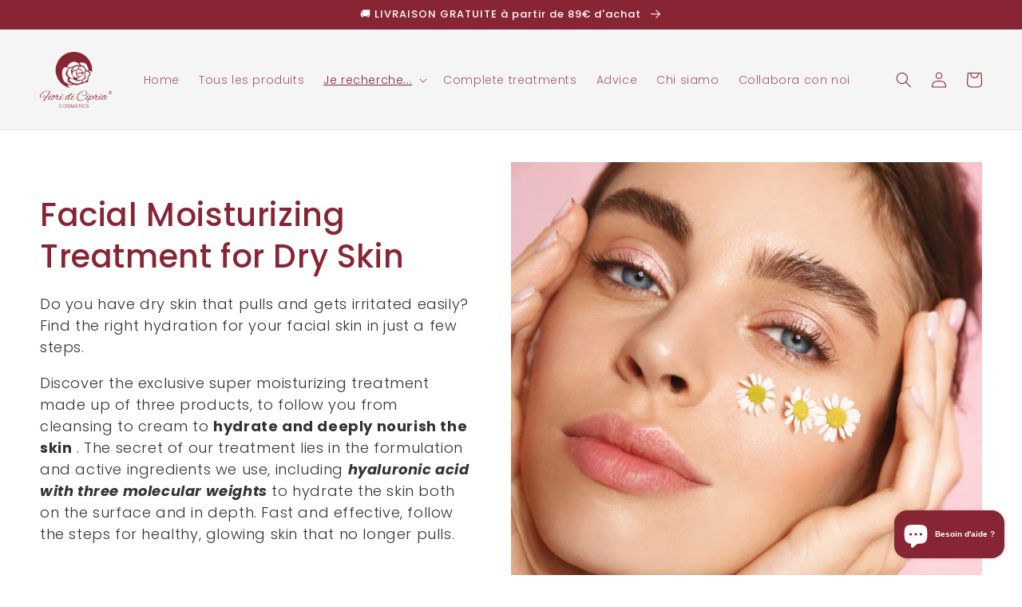

--- FILE ---
content_type: text/html; charset=utf-8
request_url: https://fioridicipria.com/fr-fr/collections/trattamento-idratante-viso-pelli-secche
body_size: 40832
content:
<!doctype html>
<html class="no-js" lang="fr">
  <head>
	<!-- PANDECTES-GDPR: DO NOT MODIFY AUTO GENERATED CODE BELOW --><script id="pandectes-rules">      window.PandectesSettings = {"store":{"plan":"basic","theme":"Dawn","primaryLocale":"it","adminMode":false},"tsPublished":1676816010,"declaration":{"showPurpose":false,"showProvider":false,"showDateGenerated":false},"language":{"languageMode":"Single","fallbackLanguage":"it","languageDetection":"browser","languagesSupported":[]},"texts":{"managed":{"headerText":{"it":"Rispettiamo la tua privacy"},"consentText":{"it":"Questo sito web utilizza i cookie per assicurarti la migliore esperienza."},"dismissButtonText":{"it":"Ok"},"linkText":{"it":"Scopri di più"},"imprintText":{"it":"Impronta"},"preferencesButtonText":{"it":"Preferenze"},"allowButtonText":{"it":"Ok"},"denyButtonText":{"it":"Rifiuto"},"leaveSiteButtonText":{"it":"Lascia questo sito"},"cookiePolicyText":{"it":"Gestione dei Cookie"},"preferencesPopupTitleText":{"it":"Gestire le preferenze di consenso"},"preferencesPopupIntroText":{"it":"Utilizziamo i cookie per ottimizzare la funzionalità del sito Web, analizzare le prestazioni e fornire un'esperienza personalizzata all'utente. Alcuni cookie sono essenziali per il funzionamento e il corretto funzionamento del sito web. Questi cookie non possono essere disabilitati. In questa finestra puoi gestire le tue preferenze sui cookie."},"preferencesPopupCloseButtonText":{"it":"Chiudere"},"preferencesPopupAcceptAllButtonText":{"it":"Accettare tutti"},"preferencesPopupRejectAllButtonText":{"it":"Rifiuta tutto"},"preferencesPopupSaveButtonText":{"it":"Salva preferenze"},"accessSectionTitleText":{"it":"Portabilità dei dati"},"accessSectionParagraphText":{"it":"Hai il diritto di poter accedere ai tuoi dati in qualsiasi momento."},"rectificationSectionTitleText":{"it":"Rettifica dei dati"},"rectificationSectionParagraphText":{"it":"Hai il diritto di richiedere l'aggiornamento dei tuoi dati ogni volta che lo ritieni opportuno."},"erasureSectionTitleText":{"it":"Diritto all'oblio"},"erasureSectionParagraphText":{"it":"Hai il diritto di chiedere la cancellazione di tutti i tuoi dati. Dopodiché, non sarai più in grado di accedere al tuo account."}},"categories":{"strictlyNecessaryCookiesTitleText":{"it":"Cookie strettamente necessari"},"functionalityCookiesTitleText":{"it":"Cookie funzionali"},"performanceCookiesTitleText":{"it":"Cookie di prestazione"},"targetingCookiesTitleText":{"it":"Cookie mirati"},"unclassifiedCookiesTitleText":{"it":"Cookie non classificati"},"strictlyNecessaryCookiesDescriptionText":{"it":"Questi cookie sono essenziali per consentirti di spostarti all'interno del sito Web e utilizzare le sue funzionalità, come l'accesso alle aree sicure del sito Web. Il sito web non può funzionare correttamente senza questi cookie."},"functionalityCookiesDescriptionText":{"it":"Questi cookie consentono al sito di fornire funzionalità e personalizzazione avanzate. Possono essere impostati da noi o da fornitori di terze parti i cui servizi abbiamo aggiunto alle nostre pagine. Se non consenti questi cookie, alcuni o tutti questi servizi potrebbero non funzionare correttamente."},"performanceCookiesDescriptionText":{"it":"Questi cookie ci consentono di monitorare e migliorare le prestazioni del nostro sito web. Ad esempio, ci consentono di contare le visite, identificare le sorgenti di traffico e vedere quali parti del sito sono più popolari."},"targetingCookiesDescriptionText":{"it":"Questi cookie possono essere impostati attraverso il nostro sito dai nostri partner pubblicitari. Possono essere utilizzati da tali società per creare un profilo dei tuoi interessi e mostrarti annunci pertinenti su altri siti. Non memorizzano direttamente informazioni personali, ma si basano sull'identificazione univoca del browser e del dispositivo Internet. Se non consenti questi cookie, sperimenterai pubblicità meno mirata."},"unclassifiedCookiesDescriptionText":{"it":"I cookie non classificati sono cookie che stiamo classificando insieme ai fornitori di cookie individuali."}},"auto":{"declName":{"it":"Nome"},"declPath":{"it":"Il percorso"},"declType":{"it":"Tipo"},"declDomain":{"it":"Dominio"},"declPurpose":{"it":"Scopo"},"declProvider":{"it":"Fornitore"},"declRetention":{"it":"Ritenzione"},"declFirstParty":{"it":"First-party"},"declThirdParty":{"it":"Terzo"},"cookiesDetailsText":{"it":"Dettagli sui cookie"},"preferencesPopupAlwaysAllowedText":{"it":"sempre permesso"},"submitButton":{"it":"Invia"},"submittingButton":{"it":"Invio in corso..."},"cancelButton":{"it":"Annulla"},"guestsSupportInfoText":{"it":"Effettua il login con il tuo account cliente per procedere ulteriormente."},"guestsSupportEmailPlaceholder":{"it":"Indirizzo email"},"guestsSupportEmailValidationError":{"it":"L'email non è valida"},"guestsSupportEmailSuccessTitle":{"it":"Grazie per la vostra richiesta"},"guestsSupportEmailFailureTitle":{"it":"Si è verificato un problema"},"guestsSupportEmailSuccessMessage":{"it":"Se sei registrato come cliente di questo negozio, riceverai presto un'e-mail con le istruzioni su come procedere."},"guestsSupportEmailFailureMessage":{"it":"La tua richiesta non è stata inviata. Riprova e se il problema persiste, contatta il proprietario del negozio per assistenza."},"confirmationSuccessTitle":{"it":"La tua richiesta è verificata"},"confirmationFailureTitle":{"it":"Si è verificato un problema"},"confirmationSuccessMessage":{"it":"Ti risponderemo presto in merito alla tua richiesta."},"confirmationFailureMessage":{"it":"La tua richiesta non è stata verificata. Riprova e se il problema persiste, contatta il proprietario del negozio per assistenza"},"consentSectionTitleText":{"it":"Il tuo consenso ai cookie"},"consentSectionNoConsentText":{"it":"Non hai acconsentito alla politica sui cookie di questo sito."},"consentSectionConsentedText":{"it":"Hai acconsentito alla politica sui cookie di questo sito web su"},"consentStatus":{"it":"Preferenza di consenso"},"consentDate":{"it":"Data del consenso"},"consentId":{"it":"ID di consenso"},"consentSectionChangeConsentActionText":{"it":"Modifica la preferenza per il consenso"},"accessSectionGDPRRequestsActionText":{"it":"Richieste dell'interessato"},"accessSectionAccountInfoActionText":{"it":"Dati personali"},"accessSectionOrdersRecordsActionText":{"it":"Ordini"},"accessSectionDownloadReportActionText":{"it":"Scarica tutto"},"rectificationCommentPlaceholder":{"it":"Descrivi cosa vuoi che venga aggiornato"},"rectificationCommentValidationError":{"it":"Il commento è obbligatorio"},"rectificationSectionEditAccountActionText":{"it":"Richiedi un aggiornamento"},"erasureSectionRequestDeletionActionText":{"it":"Richiedi la cancellazione dei dati personali"}}},"library":{"previewMode":false,"fadeInTimeout":0,"defaultBlocked":7,"showLink":true,"showImprintLink":false,"enabled":true,"cookie":{"name":"_pandectes_gdpr","expiryDays":365,"secure":true},"dismissOnScroll":false,"dismissOnWindowClick":false,"dismissOnTimeout":false,"palette":{"popup":{"background":"#FFFFFF","backgroundForCalculations":{"a":1,"b":255,"g":255,"r":255},"text":"#333333"},"button":{"background":"#882534","backgroundForCalculations":{"a":1,"b":52,"g":37,"r":136},"text":"#FFFFFF","textForCalculation":{"a":1,"b":255,"g":255,"r":255},"border":"transparent"}},"content":{"href":"https://fiori-di-cipria-cosmetics.myshopify.com/policies/privacy-policy","imprintHref":"/","close":"&#10005;","target":"","logo":""},"window":"<div role=\"dialog\" aria-live=\"polite\" aria-label=\"cookieconsent\" aria-describedby=\"cookieconsent:desc\" id=\"pandectes-banner\" class=\"cc-window-wrapper cc-bottom-left-wrapper\"><div class=\"pd-cookie-banner-window cc-window {{classes}}\"><!--googleoff: all-->{{children}}<!--googleon: all--></div></div>","compliance":{"opt-both":"<div class=\"cc-compliance cc-highlight\">{{deny}}{{allow}}</div>"},"type":"opt-both","layouts":{"basic":"{{messagelink}}{{compliance}}"},"position":"bottom-left","theme":"classic","revokable":false,"animateRevokable":false,"revokableReset":false,"revokableLogoUrl":"","revokablePlacement":"bottom-left","revokableMarginHorizontal":15,"revokableMarginVertical":15,"static":false,"autoAttach":true,"hasTransition":true,"blacklistPage":[""]},"geolocation":{"brOnly":false,"caOnly":false,"euOnly":false,"canadaOnly":false},"dsr":{"guestsSupport":false,"accessSectionDownloadReportAuto":false},"banner":{"resetTs":1665587910,"extraCss":"        .cc-banner-logo {max-width: 24em!important;}    @media(min-width: 768px) {.cc-window.cc-floating{max-width: 24em!important;width: 24em!important;}}    .cc-message, .cc-header, .cc-logo {text-align: left}    .cc-window-wrapper{z-index: 2147483647;}    .cc-window{z-index: 2147483647;font-family: inherit;}    .cc-header{font-family: inherit;}    .pd-cp-ui{font-family: inherit; background-color: #FFFFFF;color:#333333;}    .pd-cp-btn{background-color:#882534;color:#FFFFFF!important;}    input + .pd-cp-preferences-slider{background-color: rgba(51, 51, 51, 0.3)}    .pd-cp-scrolling-section::-webkit-scrollbar{background-color: rgba(51, 51, 51, 0.3)}    input:checked + .pd-cp-preferences-slider{background-color: rgba(51, 51, 51, 1)}    .pd-cp-scrolling-section::-webkit-scrollbar-thumb {background-color: rgba(51, 51, 51, 1)}    .pd-cp-ui-close{color:#333333;}    .pd-cp-preferences-slider:before{background-color: #FFFFFF}    .pd-cp-title:before {border-color: #333333!important}    .pd-cp-preferences-slider{background-color:#333333}    .pd-cp-toggle{color:#333333!important}    @media(max-width:699px) {.pd-cp-ui-close-top svg {fill: #333333}}    .pd-cp-toggle:hover,.pd-cp-toggle:visited,.pd-cp-toggle:active{color:#333333!important}    .pd-cookie-banner-window {box-shadow: 0 0 18px rgb(0 0 0 / 20%);}  ","customJavascript":null,"showPoweredBy":false,"isActive":true,"implicitSavePreferences":false,"cookieIcon":true,"blockBots":false,"showCookiesDetails":true,"cookiesBlockedByDefault":"7","hasTransition":true,"blockingPage":false,"showOnlyLandingPage":false,"leaveSiteUrl":"https://www.google.com","linkRespectStoreLang":false},"cookies":{"0":[{"name":"keep_alive","domain":"shop.fioridicipria.com","path":"/","provider":"Shopify","firstParty":true,"retention":"30 minute(s)","purpose":{"it":"Utilizzato in connessione con la localizzazione dell'acquirente."}},{"name":"secure_customer_sig","domain":"shop.fioridicipria.com","path":"/","provider":"Shopify","firstParty":true,"retention":"1 year(s)","purpose":{"it":"Utilizzato in connessione con l'accesso del cliente."}},{"name":"cart_currency","domain":"shop.fioridicipria.com","path":"/","provider":"Shopify","firstParty":true,"retention":"15 day(s)","purpose":{"it":"Il cookie è necessario per il checkout sicuro e la funzione di pagamento sul sito web. Questa funzione è fornita da shopify.com."}},{"name":"_tracking_consent","domain":".fioridicipria.com","path":"/","provider":"Shopify","firstParty":false,"retention":"1 year(s)","purpose":{"it":"Preferenze di monitoraggio."}},{"name":"localization","domain":"shop.fioridicipria.com","path":"/","provider":"Shopify","firstParty":true,"retention":"1 year(s)","purpose":{"it":"Localizzazione negozio Shopify"}},{"name":"_secure_session_id","domain":"shop.fioridicipria.com","path":"/","provider":"Shopify","firstParty":true,"retention":"24 hour(s)","purpose":{"it":"Utilizzato in connessione con la navigazione attraverso una vetrina."}}],"1":[{"name":"_landing_page","domain":".fioridicipria.com","path":"/","provider":"Shopify","firstParty":false,"retention":"14 day(s)","purpose":{"it":"Tiene traccia delle pagine di destinazione."}},{"name":"_shopify_sa_t","domain":".fioridicipria.com","path":"/","provider":"Shopify","firstParty":false,"retention":"30 minute(s)","purpose":{"it":"Analisi di Shopify relative a marketing e referral."}},{"name":"_shopify_sa_p","domain":".fioridicipria.com","path":"/","provider":"Shopify","firstParty":false,"retention":"30 minute(s)","purpose":{"it":"Analisi di Shopify relative a marketing e referral."}},{"name":"_shopify_s","domain":".fioridicipria.com","path":"/","provider":"Shopify","firstParty":false,"retention":"30 minute(s)","purpose":{"it":"Analisi di Shopify."}},{"name":"_orig_referrer","domain":".fioridicipria.com","path":"/","provider":"Shopify","firstParty":false,"retention":"14 day(s)","purpose":{"it":"Tiene traccia delle pagine di destinazione."}},{"name":"_shopify_y","domain":".fioridicipria.com","path":"/","provider":"Shopify","firstParty":false,"retention":"1 year(s)","purpose":{"it":"Analisi di Shopify."}},{"name":"_s","domain":".fioridicipria.com","path":"/","provider":"Shopify","firstParty":false,"retention":"30 minute(s)","purpose":{"it":"Analisi di Shopify."}},{"name":"_y","domain":".fioridicipria.com","path":"/","provider":"Shopify","firstParty":false,"retention":"1 year(s)","purpose":{"it":"Analisi di Shopify."}}],"2":[{"name":"_ga","domain":".fioridicipria.com","path":"/","provider":"Google","firstParty":false,"retention":"1 year(s)","purpose":{"it":"Il cookie è impostato da Google Analytics con funzionalità sconosciuta"}},{"name":"_gid","domain":".fioridicipria.com","path":"/","provider":"Google","firstParty":false,"retention":"24 hour(s)","purpose":{"it":"Il cookie viene inserito da Google Analytics per contare e tenere traccia delle visualizzazioni di pagina."}},{"name":"_gat","domain":".fioridicipria.com","path":"/","provider":"Google","firstParty":false,"retention":"54 second(s)","purpose":{"it":"Il cookie viene inserito da Google Analytics per filtrare le richieste dai bot."}}],"4":[],"8":[]},"blocker":{"isActive":false,"googleConsentMode":{"id":"","analyticsId":"","isActive":false,"adStorageCategory":4,"analyticsStorageCategory":2,"personalizationStorageCategory":1,"functionalityStorageCategory":1,"customEvent":true,"securityStorageCategory":0,"redactData":true,"urlPassthrough":false},"facebookPixel":{"id":"","isActive":false,"ldu":false},"rakuten":{"isActive":false,"cmp":false,"ccpa":false},"defaultBlocked":7,"patterns":{"whiteList":[],"blackList":{"1":[],"2":[],"4":[],"8":[]},"iframesWhiteList":[],"iframesBlackList":{"1":[],"2":[],"4":[],"8":[]},"beaconsWhiteList":[],"beaconsBlackList":{"1":[],"2":[],"4":[],"8":[]}}}}      !function(){"use strict";window.PandectesRules=window.PandectesRules||{},window.PandectesRules.manualBlacklist={1:[],2:[],4:[]},window.PandectesRules.blacklistedIFrames={1:[],2:[],4:[]},window.PandectesRules.blacklistedCss={1:[],2:[],4:[]},window.PandectesRules.blacklistedBeacons={1:[],2:[],4:[]};var e="javascript/blocked",t="_pandectes_gdpr";function r(e){return new RegExp(e.replace(/[/\\.+?$()]/g,"\\$&").replace("*","(.*)"))}var n=function(e){try{return JSON.parse(e)}catch(e){return!1}},a=function(e){var t=arguments.length>1&&void 0!==arguments[1]?arguments[1]:"log",r=new URLSearchParams(window.location.search);r.get("rules_debug")&&console[t]("PandectesRules: ".concat(e))};function s(e,t){var r=Object.keys(e);if(Object.getOwnPropertySymbols){var n=Object.getOwnPropertySymbols(e);t&&(n=n.filter((function(t){return Object.getOwnPropertyDescriptor(e,t).enumerable}))),r.push.apply(r,n)}return r}function i(e){for(var t=1;t<arguments.length;t++){var r=null!=arguments[t]?arguments[t]:{};t%2?s(Object(r),!0).forEach((function(t){o(e,t,r[t])})):Object.getOwnPropertyDescriptors?Object.defineProperties(e,Object.getOwnPropertyDescriptors(r)):s(Object(r)).forEach((function(t){Object.defineProperty(e,t,Object.getOwnPropertyDescriptor(r,t))}))}return e}function o(e,t,r){return t in e?Object.defineProperty(e,t,{value:r,enumerable:!0,configurable:!0,writable:!0}):e[t]=r,e}function c(e,t){return function(e){if(Array.isArray(e))return e}(e)||function(e,t){var r=null==e?null:"undefined"!=typeof Symbol&&e[Symbol.iterator]||e["@@iterator"];if(null==r)return;var n,a,s=[],i=!0,o=!1;try{for(r=r.call(e);!(i=(n=r.next()).done)&&(s.push(n.value),!t||s.length!==t);i=!0);}catch(e){o=!0,a=e}finally{try{i||null==r.return||r.return()}finally{if(o)throw a}}return s}(e,t)||u(e,t)||function(){throw new TypeError("Invalid attempt to destructure non-iterable instance.\nIn order to be iterable, non-array objects must have a [Symbol.iterator]() method.")}()}function l(e){return function(e){if(Array.isArray(e))return d(e)}(e)||function(e){if("undefined"!=typeof Symbol&&null!=e[Symbol.iterator]||null!=e["@@iterator"])return Array.from(e)}(e)||u(e)||function(){throw new TypeError("Invalid attempt to spread non-iterable instance.\nIn order to be iterable, non-array objects must have a [Symbol.iterator]() method.")}()}function u(e,t){if(e){if("string"==typeof e)return d(e,t);var r=Object.prototype.toString.call(e).slice(8,-1);return"Object"===r&&e.constructor&&(r=e.constructor.name),"Map"===r||"Set"===r?Array.from(e):"Arguments"===r||/^(?:Ui|I)nt(?:8|16|32)(?:Clamped)?Array$/.test(r)?d(e,t):void 0}}function d(e,t){(null==t||t>e.length)&&(t=e.length);for(var r=0,n=new Array(t);r<t;r++)n[r]=e[r];return n}var f="Pandectes"===window.navigator.userAgent;a("userAgent -> ".concat(window.navigator.userAgent.substring(0,50)));var p=function(){var e,r=arguments.length>0&&void 0!==arguments[0]?arguments[0]:t,a="; "+document.cookie,s=a.split("; "+r+"=");if(s.length<2)e={};else{var i=s.pop(),o=i.split(";");e=window.atob(o.shift())}var c=n(e);return!1!==c?c:e}(),g=window.PandectesSettings,h=g.banner.isActive,y=g.blocker.defaultBlocked,b=p&&null!==p.preferences&&void 0!==p.preferences?p.preferences:null,v=h?null===b?y:b:0,m={1:0==(1&v),2:0==(2&v),4:0==(4&v)},w=window.PandectesSettings.blocker.patterns,k=w.blackList,L=w.whiteList,P=w.iframesBlackList,C=w.iframesWhiteList,A=w.beaconsBlackList,S=w.beaconsWhiteList,_={blackList:[],whiteList:[],iframesBlackList:{1:[],2:[],4:[],8:[]},iframesWhiteList:[],beaconsBlackList:{1:[],2:[],4:[],8:[]},beaconsWhiteList:[]};[1,2,4].map((function(e){var t;m[e]||((t=_.blackList).push.apply(t,l(k[e].length?k[e].map(r):[])),_.iframesBlackList[e]=P[e].length?P[e].map(r):[],_.beaconsBlackList[e]=A[e].length?A[e].map(r):[])})),_.whiteList=L.length?L.map(r):[],_.iframesWhiteList=C.length?C.map(r):[],_.beaconsWhiteList=S.length?S.map(r):[];var B={scripts:[],iframes:{1:[],2:[],4:[]},beacons:{1:[],2:[],4:[]},css:{1:[],2:[],4:[]}},E=function(t,r){return t&&(!r||r!==e)&&(!_.blackList||_.blackList.some((function(e){return e.test(t)})))&&(!_.whiteList||_.whiteList.every((function(e){return!e.test(t)})))},O=function(e){var t=e.getAttribute("src");return _.blackList&&_.blackList.every((function(e){return!e.test(t)}))||_.whiteList&&_.whiteList.some((function(e){return e.test(t)}))},I=function(e,t){var r=_.iframesBlackList[t],n=_.iframesWhiteList;return e&&(!r||r.some((function(t){return t.test(e)})))&&(!n||n.every((function(t){return!t.test(e)})))},R=function(e,t){var r=_.beaconsBlackList[t],n=_.beaconsWhiteList;return e&&(!r||r.some((function(t){return t.test(e)})))&&(!n||n.every((function(t){return!t.test(e)})))},j=new MutationObserver((function(e){for(var t=0;t<e.length;t++)for(var r=e[t].addedNodes,n=0;n<r.length;n++){var a=r[n],s=a.dataset&&a.dataset.cookiecategory;if(1===a.nodeType&&"LINK"===a.tagName){var i=a.dataset&&a.dataset.href;if(i&&s)switch(s){case"functionality":case"C0001":B.css[1].push(i);break;case"performance":case"C0002":B.css[2].push(i);break;case"targeting":case"C0003":B.css[4].push(i)}}}})),x=new MutationObserver((function(t){for(var r=0;r<t.length;r++)for(var n=t[r].addedNodes,a=function(t){var r=n[t],a=r.src||r.dataset&&r.dataset.src,s=r.dataset&&r.dataset.cookiecategory;if(1===r.nodeType&&"IFRAME"===r.tagName){if(a){var i=!1;I(a,1)||"functionality"===s||"C0001"===s?(i=!0,B.iframes[1].push(a)):I(a,2)||"performance"===s||"C0002"===s?(i=!0,B.iframes[2].push(a)):(I(a,4)||"targeting"===s||"C0003"===s)&&(i=!0,B.iframes[4].push(a)),i&&(r.removeAttribute("src"),r.setAttribute("data-src",a))}}else if(1===r.nodeType&&"IMG"===r.tagName){if(a){var o=!1;R(a,1)?(o=!0,B.beacons[1].push(a)):R(a,2)?(o=!0,B.beacons[2].push(a)):R(a,4)&&(o=!0,B.beacons[4].push(a)),o&&(r.removeAttribute("src"),r.setAttribute("data-src",a))}}else if(1===r.nodeType&&"LINK"===r.tagName){var c=r.dataset&&r.dataset.href;if(c&&s)switch(s){case"functionality":case"C0001":B.css[1].push(c);break;case"performance":case"C0002":B.css[2].push(c);break;case"targeting":case"C0003":B.css[4].push(c)}}else if(1===r.nodeType&&"SCRIPT"===r.tagName){var l=r.type,u=!1;if(E(a,l))u=!0;else if(a&&s)switch(s){case"functionality":case"C0001":u=!0,window.PandectesRules.manualBlacklist[1].push(a);break;case"performance":case"C0002":u=!0,window.PandectesRules.manualBlacklist[2].push(a);break;case"targeting":case"C0003":u=!0,window.PandectesRules.manualBlacklist[4].push(a)}if(u){B.scripts.push([r,l]),r.type=e;r.addEventListener("beforescriptexecute",(function t(n){r.getAttribute("type")===e&&n.preventDefault(),r.removeEventListener("beforescriptexecute",t)})),r.parentElement&&r.parentElement.removeChild(r)}}},s=0;s<n.length;s++)a(s)})),T=document.createElement,N={src:Object.getOwnPropertyDescriptor(HTMLScriptElement.prototype,"src"),type:Object.getOwnPropertyDescriptor(HTMLScriptElement.prototype,"type")};window.PandectesRules.unblockCss=function(e){var t=B.css[e]||[];t.length&&a("Unblocking CSS for ".concat(e)),t.forEach((function(e){var t=document.querySelector('link[data-href^="'.concat(e,'"]'));t.removeAttribute("data-href"),t.href=e})),B.css[e]=[]},window.PandectesRules.unblockIFrames=function(e){var t=B.iframes[e]||[];t.length&&a("Unblocking IFrames for ".concat(e)),_.iframesBlackList[e]=[],t.forEach((function(e){var t=document.querySelector('iframe[data-src^="'.concat(e,'"]'));t.removeAttribute("data-src"),t.src=e})),B.iframes[e]=[]},window.PandectesRules.unblockBeacons=function(e){var t=B.beacons[e]||[];t.length&&a("Unblocking Beacons for ".concat(e)),_.beaconsBlackList[e]=[],t.forEach((function(e){var t=document.querySelector('img[data-src^="'.concat(e,'"]'));t.removeAttribute("data-src"),t.src=e})),B.beacons[e]=[]},window.PandectesRules.unblock=function(t){t.length<1?(_.blackList=[],_.whiteList=[],_.iframesBlackList=[],_.iframesWhiteList=[]):(_.blackList&&(_.blackList=_.blackList.filter((function(e){return t.every((function(t){return"string"==typeof t?!e.test(t):t instanceof RegExp?e.toString()!==t.toString():void 0}))}))),_.whiteList&&(_.whiteList=[].concat(l(_.whiteList),l(t.map((function(e){if("string"==typeof e){var t=".*"+r(e)+".*";if(_.whiteList.every((function(e){return e.toString()!==t.toString()})))return new RegExp(t)}else if(e instanceof RegExp&&_.whiteList.every((function(t){return t.toString()!==e.toString()})))return e;return null})).filter(Boolean)))));for(var n=document.querySelectorAll('script[type="'.concat(e,'"]')),s=0;s<n.length;s++){var i=n[s];O(i)&&(B.scripts.push([i,"application/javascript"]),i.parentElement.removeChild(i))}var o=0;l(B.scripts).forEach((function(e,t){var r=c(e,2),n=r[0],a=r[1];if(O(n)){for(var s=document.createElement("script"),i=0;i<n.attributes.length;i++){var l=n.attributes[i];"src"!==l.name&&"type"!==l.name&&s.setAttribute(l.name,n.attributes[i].value)}s.setAttribute("src",n.src),s.setAttribute("type",a||"application/javascript"),document.head.appendChild(s),B.scripts.splice(t-o,1),o++}})),0==_.blackList.length&&0===_.iframesBlackList[1].length&&0===_.iframesBlackList[2].length&&0===_.iframesBlackList[4].length&&0===_.beaconsBlackList[1].length&&0===_.beaconsBlackList[2].length&&0===_.beaconsBlackList[4].length&&(a("Disconnecting observers"),x.disconnect(),j.disconnect())};var D=window.PandectesSettings.blocker,M=setInterval((function(){window.Shopify&&(clearInterval(M),window.Shopify.loadFeatures&&window.Shopify.loadFeatures([{name:"consent-tracking-api",version:"0.1"}],(function(e){if(e)a("CustomerPrivacy API -> failed to load","warning");else if(a("CustomerPrivacy API -> loaded successfully"),(f||(0==(2&v)||0==(4&v)))&&window.Shopify.customerPrivacy.setTrackingConsent(!0,(function(e){e&&e.error?a("CustomerPrivacy API -> failed to allow tracking","error"):a("CustomerPrivacy API (Rules) -> tracking allowed")})),D.gpcIsActive&&"CCPA"===window.Shopify.customerPrivacy.getRegulation()){var t=navigator.globalPrivacyControl;void 0!==t?window.Shopify.customerPrivacy.setCCPAConsent(!t,(function(e){e&&e.error?a("CustomerPrivacy API -> failed to set CCPA consent","error"):a("CustomerPrivacy API (Rules) -> CCPA data sell "+(t?"disallowed":"allowed"))})):a("navigator.globalPrivacyControl is not set")}})))}),10),W=window.PandectesSettings,z=W.banner.isActive,F=W.blocker.googleConsentMode,U=F.isActive,q=F.customEvent,H=F.redactData,$=F.urlPassthrough,G=F.adStorageCategory,K=F.analyticsStorageCategory,J=F.functionalityStorageCategory,Y=F.personalizationStorageCategory,Q=F.securityStorageCategory;function V(){window.dataLayer.push(arguments)}window.dataLayer=window.dataLayer||[];var X,Z,ee={hasInitialized:!1,ads_data_redaction:!1,url_passthrough:!1,storage:{ad_storage:"granted",analytics_storage:"granted",functionality_storage:"granted",personalization_storage:"granted",security_storage:"granted",wait_for_update:500}};if(z&&U){var te=0==(v&G)?"granted":"denied",re=0==(v&K)?"granted":"denied",ne=0==(v&J)?"granted":"denied",ae=0==(v&Y)?"granted":"denied",se=0==(v&Q)?"granted":"denied";ee.hasInitialized=!0,ee.ads_data_redaction="denied"===te&&H,ee.url_passthrough=$,ee.storage.ad_storage=te,ee.storage.analytics_storage=re,ee.storage.functionality_storage=ne,ee.storage.personalization_storage=ae,ee.storage.security_storage=se,ee.ads_data_redaction&&V("set","ads_data_redaction",ee.ads_data_redaction),ee.url_passthrough&&V("set","url_passthrough",ee.url_passthrough),V("consent","default",ee.storage),q&&(Z=7===(X=v)?"deny":0===X?"allow":"mixed",window.dataLayer.push({event:"Pandectes_Consent_Update",pandectes_status:Z,pandectes_categories:{C000:"allow",C001:m[1]?"allow":"deny",C002:m[2]?"allow":"deny",C003:m[4]?"allow":"deny"}})),a("Google consent mode initialized")}window.PandectesRules.gcm=ee;var ie=window.PandectesSettings,oe=ie.banner.isActive,ce=ie.blocker.isActive;a("Blocker -> "+(ce?"Active":"Inactive")),a("Banner -> "+(oe?"Active":"Inactive")),a("ActualPrefs -> "+v);var le=null===b&&/\/checkouts\//.test(window.location.pathname);0!==v&&!1===f&&ce&&!le?(a("Blocker will execute"),document.createElement=function(){for(var t=arguments.length,r=new Array(t),n=0;n<t;n++)r[n]=arguments[n];if("script"!==r[0].toLowerCase())return T.bind?T.bind(document).apply(void 0,r):T;var a=T.bind(document).apply(void 0,r);try{Object.defineProperties(a,{src:i(i({},N.src),{},{set:function(t){E(t,a.type)&&N.type.set.call(this,e),N.src.set.call(this,t)}}),type:i(i({},N.type),{},{get:function(){var t=N.type.get.call(this);return t===e||E(this.src,t)?null:t},set:function(t){var r=E(a.src,a.type)?e:t;N.type.set.call(this,r)}})}),a.setAttribute=function(t,r){if("type"===t){var n=E(a.src,a.type)?e:r;N.type.set.call(a,n)}else"src"===t?(E(r,a.type)&&N.type.set.call(a,e),N.src.set.call(a,r)):HTMLScriptElement.prototype.setAttribute.call(a,t,r)}}catch(e){console.warn("Yett: unable to prevent script execution for script src ",a.src,".\n",'A likely cause would be because you are using a third-party browser extension that monkey patches the "document.createElement" function.')}return a},x.observe(document.documentElement,{childList:!0,subtree:!0}),j.observe(document.documentElement,{childList:!0,subtree:!0})):a("Blocker will not execute")}();
</script>
     <!--
    <script src="https://cdn.shopifycdn.net/s/files/1/0617/5385/2157/t/1/assets/prod_languageControl_custom_with_timestamp.js"></script>
    <meta charset="utf-8"> -->
    <meta http-equiv="X-UA-Compatible" content="IE=edge">
    <meta name="viewport" content="width=device-width,initial-scale=1">
    <meta name="theme-color" content="">
    <link rel="canonical" href="https://fioridicipria.com/fr-fr/collections/trattamento-idratante-viso-pelli-secche">
    <link rel="preconnect" href="https://cdn.shopify.com" crossorigin>

    <!-- Google tag (gtag.js) da UA -->
    <script async src="https://www.googletagmanager.com/gtag/js?id=UA-73433208-1"></script>
    <script>
        window.dataLayer = window.dataLayer || [];
        function gtag(){dataLayer.push(arguments);}
        gtag('js', new Date());
        gtag('config', 'UA-73433208-1');
    </script>

    <!-- Google Tag Manager -->
    <script>(function(w,d,s,l,i){w[l]=w[l]||[];w[l].push({'gtm.start':
      new Date().getTime(),event:'gtm.js'});var f=d.getElementsByTagName(s)[0],
      j=d.createElement(s),dl=l!='dataLayer'?'&l='+l:'';j.async=true;j.src=
      'https://www.googletagmanager.com/gtm.js?id='+i+dl;f.parentNode.insertBefore(j,f);
      })(window,document,'script','dataLayer','GTM-P7ZJ923');</script>
    <!-- End Google Tag Manager --><link rel="icon" type="image/png" href="//fioridicipria.com/cdn/shop/files/square_logo.png?crop=center&height=32&v=1664275709&width=32"><link rel="preconnect" href="https://fonts.shopifycdn.com" crossorigin><title>
      Facial Moisturizing Treatment for Dry Skin
 &ndash; Fiori di Cipria</title>

    
      <meta name="description" content="Do you have dry skin that pulls and gets irritated easily? Find the right hydration for your facial skin in just a few steps. Discover the exclusive super moisturizing treatment made up of three products, to follow you from cleansing to cream to hydrate and deeply nourish the skin . The secret of our treatment lies in ">
    

    

<meta property="og:site_name" content="Fiori di Cipria">
<meta property="og:url" content="https://fioridicipria.com/fr-fr/collections/trattamento-idratante-viso-pelli-secche">
<meta property="og:title" content="Facial Moisturizing Treatment for Dry Skin">
<meta property="og:type" content="website">
<meta property="og:description" content="Do you have dry skin that pulls and gets irritated easily? Find the right hydration for your facial skin in just a few steps. Discover the exclusive super moisturizing treatment made up of three products, to follow you from cleansing to cream to hydrate and deeply nourish the skin . The secret of our treatment lies in "><meta property="og:image" content="http://fioridicipria.com/cdn/shop/collections/image.png?v=1681653209">
  <meta property="og:image:secure_url" content="https://fioridicipria.com/cdn/shop/collections/image.png?v=1681653209">
  <meta property="og:image:width" content="1080">
  <meta property="og:image:height" content="1080"><meta name="twitter:card" content="summary_large_image">
<meta name="twitter:title" content="Facial Moisturizing Treatment for Dry Skin">
<meta name="twitter:description" content="Do you have dry skin that pulls and gets irritated easily? Find the right hydration for your facial skin in just a few steps. Discover the exclusive super moisturizing treatment made up of three products, to follow you from cleansing to cream to hydrate and deeply nourish the skin . The secret of our treatment lies in ">


    <script src="//fioridicipria.com/cdn/shop/t/1/assets/global.js?v=149496944046504657681664273550" defer="defer"></script>
    <script>window.performance && window.performance.mark && window.performance.mark('shopify.content_for_header.start');</script><meta name="google-site-verification" content="cL2hb9yForxzdPkNisGU24WMAuSgAxg46getaiUJNIo">
<meta name="facebook-domain-verification" content="85vonwxvac581xcqxwozynlz778nxb">
<meta name="google-site-verification" content="xX5dJvA-yI4bcXvchAjTJx64rWEB4MtWcLTh_UzPBZ4">
<meta id="shopify-digital-wallet" name="shopify-digital-wallet" content="/66517401851/digital_wallets/dialog">
<meta name="shopify-requires-components" content="true" product-ids="8768559317336">
<meta name="shopify-checkout-api-token" content="967eb2cd73d9475b657533e1593572b5">
<meta id="in-context-paypal-metadata" data-shop-id="66517401851" data-venmo-supported="false" data-environment="production" data-locale="fr_FR" data-paypal-v4="true" data-currency="EUR">
<link rel="alternate" type="application/atom+xml" title="Feed" href="/fr-fr/collections/trattamento-idratante-viso-pelli-secche.atom" />
<link rel="alternate" hreflang="x-default" href="https://fioridicipria.com/collections/trattamento-idratante-viso-pelli-secche">
<link rel="alternate" hreflang="it" href="https://fioridicipria.com/collections/trattamento-idratante-viso-pelli-secche">
<link rel="alternate" hreflang="en" href="https://fioridicipria.com/en/collections/trattamento-idratante-viso-pelli-secche">
<link rel="alternate" hreflang="fr" href="https://fioridicipria.com/fr/collections/trattamento-idratante-viso-pelli-secche">
<link rel="alternate" hreflang="en-FR" href="https://fioridicipria.com/en-fr/collections/trattamento-idratante-viso-pelli-secche">
<link rel="alternate" hreflang="fr-FR" href="https://fioridicipria.com/fr-fr/collections/trattamento-idratante-viso-pelli-secche">
<link rel="alternate" hreflang="de-DE" href="https://fioridicipria.com/de-de/collections/trattamento-idratante-viso-pelli-secche">
<link rel="alternate" hreflang="en-DE" href="https://fioridicipria.com/en-de/collections/trattamento-idratante-viso-pelli-secche">
<link rel="alternate" hreflang="es-ES" href="https://fioridicipria.com/es-es/collections/trattamento-idratante-viso-pelli-secche">
<link rel="alternate" hreflang="en-ES" href="https://fioridicipria.com/en-es/collections/trattamento-idratante-viso-pelli-secche">
<link rel="alternate" hreflang="de-AT" href="https://fioridicipria.com/de-at/collections/trattamento-idratante-viso-pelli-secche">
<link rel="alternate" hreflang="en-AT" href="https://fioridicipria.com/en-at/collections/trattamento-idratante-viso-pelli-secche">
<link rel="alternate" type="application/json+oembed" href="https://fioridicipria.com/fr-fr/collections/trattamento-idratante-viso-pelli-secche.oembed">
<script async="async" src="/checkouts/internal/preloads.js?locale=fr-FR"></script>
<script id="apple-pay-shop-capabilities" type="application/json">{"shopId":66517401851,"countryCode":"IT","currencyCode":"EUR","merchantCapabilities":["supports3DS"],"merchantId":"gid:\/\/shopify\/Shop\/66517401851","merchantName":"Fiori di Cipria","requiredBillingContactFields":["postalAddress","email","phone"],"requiredShippingContactFields":["postalAddress","email","phone"],"shippingType":"shipping","supportedNetworks":["visa","maestro","masterCard","amex"],"total":{"type":"pending","label":"Fiori di Cipria","amount":"1.00"},"shopifyPaymentsEnabled":true,"supportsSubscriptions":true}</script>
<script id="shopify-features" type="application/json">{"accessToken":"967eb2cd73d9475b657533e1593572b5","betas":["rich-media-storefront-analytics"],"domain":"fioridicipria.com","predictiveSearch":true,"shopId":66517401851,"locale":"fr"}</script>
<script>var Shopify = Shopify || {};
Shopify.shop = "fiori-di-cipria-cosmetics.myshopify.com";
Shopify.locale = "fr";
Shopify.currency = {"active":"EUR","rate":"1.0"};
Shopify.country = "FR";
Shopify.theme = {"name":"Dawn","id":135721025787,"schema_name":"Dawn","schema_version":"7.0.0","theme_store_id":887,"role":"main"};
Shopify.theme.handle = "null";
Shopify.theme.style = {"id":null,"handle":null};
Shopify.cdnHost = "fioridicipria.com/cdn";
Shopify.routes = Shopify.routes || {};
Shopify.routes.root = "/fr-fr/";</script>
<script type="module">!function(o){(o.Shopify=o.Shopify||{}).modules=!0}(window);</script>
<script>!function(o){function n(){var o=[];function n(){o.push(Array.prototype.slice.apply(arguments))}return n.q=o,n}var t=o.Shopify=o.Shopify||{};t.loadFeatures=n(),t.autoloadFeatures=n()}(window);</script>
<script id="shop-js-analytics" type="application/json">{"pageType":"collection"}</script>
<script defer="defer" async type="module" src="//fioridicipria.com/cdn/shopifycloud/shop-js/modules/v2/client.init-shop-cart-sync_C7zOiP7n.fr.esm.js"></script>
<script defer="defer" async type="module" src="//fioridicipria.com/cdn/shopifycloud/shop-js/modules/v2/chunk.common_CSlijhlg.esm.js"></script>
<script type="module">
  await import("//fioridicipria.com/cdn/shopifycloud/shop-js/modules/v2/client.init-shop-cart-sync_C7zOiP7n.fr.esm.js");
await import("//fioridicipria.com/cdn/shopifycloud/shop-js/modules/v2/chunk.common_CSlijhlg.esm.js");

  window.Shopify.SignInWithShop?.initShopCartSync?.({"fedCMEnabled":true,"windoidEnabled":true});

</script>
<script>(function() {
  var isLoaded = false;
  function asyncLoad() {
    if (isLoaded) return;
    isLoaded = true;
    var urls = ["https:\/\/chimpstatic.com\/mcjs-connected\/js\/users\/06f8802102946ed8003aab79e\/e124358b6cc6fd9419d08f454.js?shop=fiori-di-cipria-cosmetics.myshopify.com","https:\/\/ecommplugins-scripts.trustpilot.com\/v2.1\/js\/header.min.js?settings=eyJrZXkiOiI4MUU2VWRGcUJxT094QnBXIiwicyI6InNrdSJ9\u0026v=2.5\u0026shop=fiori-di-cipria-cosmetics.myshopify.com","https:\/\/ecommplugins-trustboxsettings.trustpilot.com\/fiori-di-cipria-cosmetics.myshopify.com.js?settings=1678357390091\u0026shop=fiori-di-cipria-cosmetics.myshopify.com","https:\/\/packlink-spf-pro.appspot.com\/platform\/PRO\/checkout\/thankYouScript?v=8\u0026shop=fiori-di-cipria-cosmetics.myshopify.com"];
    for (var i = 0; i < urls.length; i++) {
      var s = document.createElement('script');
      s.type = 'text/javascript';
      s.async = true;
      s.src = urls[i];
      var x = document.getElementsByTagName('script')[0];
      x.parentNode.insertBefore(s, x);
    }
  };
  if(window.attachEvent) {
    window.attachEvent('onload', asyncLoad);
  } else {
    window.addEventListener('load', asyncLoad, false);
  }
})();</script>
<script id="__st">var __st={"a":66517401851,"offset":3600,"reqid":"e3be7352-45a2-455c-aae5-e8dbd55b809b-1768376268","pageurl":"fioridicipria.com\/fr-fr\/collections\/trattamento-idratante-viso-pelli-secche","u":"4467d255d69c","p":"collection","rtyp":"collection","rid":600516657496};</script>
<script>window.ShopifyPaypalV4VisibilityTracking = true;</script>
<script id="captcha-bootstrap">!function(){'use strict';const t='contact',e='account',n='new_comment',o=[[t,t],['blogs',n],['comments',n],[t,'customer']],c=[[e,'customer_login'],[e,'guest_login'],[e,'recover_customer_password'],[e,'create_customer']],r=t=>t.map((([t,e])=>`form[action*='/${t}']:not([data-nocaptcha='true']) input[name='form_type'][value='${e}']`)).join(','),a=t=>()=>t?[...document.querySelectorAll(t)].map((t=>t.form)):[];function s(){const t=[...o],e=r(t);return a(e)}const i='password',u='form_key',d=['recaptcha-v3-token','g-recaptcha-response','h-captcha-response',i],f=()=>{try{return window.sessionStorage}catch{return}},m='__shopify_v',_=t=>t.elements[u];function p(t,e,n=!1){try{const o=window.sessionStorage,c=JSON.parse(o.getItem(e)),{data:r}=function(t){const{data:e,action:n}=t;return t[m]||n?{data:e,action:n}:{data:t,action:n}}(c);for(const[e,n]of Object.entries(r))t.elements[e]&&(t.elements[e].value=n);n&&o.removeItem(e)}catch(o){console.error('form repopulation failed',{error:o})}}const l='form_type',E='cptcha';function T(t){t.dataset[E]=!0}const w=window,h=w.document,L='Shopify',v='ce_forms',y='captcha';let A=!1;((t,e)=>{const n=(g='f06e6c50-85a8-45c8-87d0-21a2b65856fe',I='https://cdn.shopify.com/shopifycloud/storefront-forms-hcaptcha/ce_storefront_forms_captcha_hcaptcha.v1.5.2.iife.js',D={infoText:'Protégé par hCaptcha',privacyText:'Confidentialité',termsText:'Conditions'},(t,e,n)=>{const o=w[L][v],c=o.bindForm;if(c)return c(t,g,e,D).then(n);var r;o.q.push([[t,g,e,D],n]),r=I,A||(h.body.append(Object.assign(h.createElement('script'),{id:'captcha-provider',async:!0,src:r})),A=!0)});var g,I,D;w[L]=w[L]||{},w[L][v]=w[L][v]||{},w[L][v].q=[],w[L][y]=w[L][y]||{},w[L][y].protect=function(t,e){n(t,void 0,e),T(t)},Object.freeze(w[L][y]),function(t,e,n,w,h,L){const[v,y,A,g]=function(t,e,n){const i=e?o:[],u=t?c:[],d=[...i,...u],f=r(d),m=r(i),_=r(d.filter((([t,e])=>n.includes(e))));return[a(f),a(m),a(_),s()]}(w,h,L),I=t=>{const e=t.target;return e instanceof HTMLFormElement?e:e&&e.form},D=t=>v().includes(t);t.addEventListener('submit',(t=>{const e=I(t);if(!e)return;const n=D(e)&&!e.dataset.hcaptchaBound&&!e.dataset.recaptchaBound,o=_(e),c=g().includes(e)&&(!o||!o.value);(n||c)&&t.preventDefault(),c&&!n&&(function(t){try{if(!f())return;!function(t){const e=f();if(!e)return;const n=_(t);if(!n)return;const o=n.value;o&&e.removeItem(o)}(t);const e=Array.from(Array(32),(()=>Math.random().toString(36)[2])).join('');!function(t,e){_(t)||t.append(Object.assign(document.createElement('input'),{type:'hidden',name:u})),t.elements[u].value=e}(t,e),function(t,e){const n=f();if(!n)return;const o=[...t.querySelectorAll(`input[type='${i}']`)].map((({name:t})=>t)),c=[...d,...o],r={};for(const[a,s]of new FormData(t).entries())c.includes(a)||(r[a]=s);n.setItem(e,JSON.stringify({[m]:1,action:t.action,data:r}))}(t,e)}catch(e){console.error('failed to persist form',e)}}(e),e.submit())}));const S=(t,e)=>{t&&!t.dataset[E]&&(n(t,e.some((e=>e===t))),T(t))};for(const o of['focusin','change'])t.addEventListener(o,(t=>{const e=I(t);D(e)&&S(e,y())}));const B=e.get('form_key'),M=e.get(l),P=B&&M;t.addEventListener('DOMContentLoaded',(()=>{const t=y();if(P)for(const e of t)e.elements[l].value===M&&p(e,B);[...new Set([...A(),...v().filter((t=>'true'===t.dataset.shopifyCaptcha))])].forEach((e=>S(e,t)))}))}(h,new URLSearchParams(w.location.search),n,t,e,['guest_login'])})(!0,!0)}();</script>
<script integrity="sha256-4kQ18oKyAcykRKYeNunJcIwy7WH5gtpwJnB7kiuLZ1E=" data-source-attribution="shopify.loadfeatures" defer="defer" src="//fioridicipria.com/cdn/shopifycloud/storefront/assets/storefront/load_feature-a0a9edcb.js" crossorigin="anonymous"></script>
<script data-source-attribution="shopify.dynamic_checkout.dynamic.init">var Shopify=Shopify||{};Shopify.PaymentButton=Shopify.PaymentButton||{isStorefrontPortableWallets:!0,init:function(){window.Shopify.PaymentButton.init=function(){};var t=document.createElement("script");t.src="https://fioridicipria.com/cdn/shopifycloud/portable-wallets/latest/portable-wallets.fr.js",t.type="module",document.head.appendChild(t)}};
</script>
<script data-source-attribution="shopify.dynamic_checkout.buyer_consent">
  function portableWalletsHideBuyerConsent(e){var t=document.getElementById("shopify-buyer-consent"),n=document.getElementById("shopify-subscription-policy-button");t&&n&&(t.classList.add("hidden"),t.setAttribute("aria-hidden","true"),n.removeEventListener("click",e))}function portableWalletsShowBuyerConsent(e){var t=document.getElementById("shopify-buyer-consent"),n=document.getElementById("shopify-subscription-policy-button");t&&n&&(t.classList.remove("hidden"),t.removeAttribute("aria-hidden"),n.addEventListener("click",e))}window.Shopify?.PaymentButton&&(window.Shopify.PaymentButton.hideBuyerConsent=portableWalletsHideBuyerConsent,window.Shopify.PaymentButton.showBuyerConsent=portableWalletsShowBuyerConsent);
</script>
<script data-source-attribution="shopify.dynamic_checkout.cart.bootstrap">document.addEventListener("DOMContentLoaded",(function(){function t(){return document.querySelector("shopify-accelerated-checkout-cart, shopify-accelerated-checkout")}if(t())Shopify.PaymentButton.init();else{new MutationObserver((function(e,n){t()&&(Shopify.PaymentButton.init(),n.disconnect())})).observe(document.body,{childList:!0,subtree:!0})}}));
</script>
<script id='scb4127' type='text/javascript' async='' src='https://fioridicipria.com/cdn/shopifycloud/privacy-banner/storefront-banner.js'></script><link id="shopify-accelerated-checkout-styles" rel="stylesheet" media="screen" href="https://fioridicipria.com/cdn/shopifycloud/portable-wallets/latest/accelerated-checkout-backwards-compat.css" crossorigin="anonymous">
<style id="shopify-accelerated-checkout-cart">
        #shopify-buyer-consent {
  margin-top: 1em;
  display: inline-block;
  width: 100%;
}

#shopify-buyer-consent.hidden {
  display: none;
}

#shopify-subscription-policy-button {
  background: none;
  border: none;
  padding: 0;
  text-decoration: underline;
  font-size: inherit;
  cursor: pointer;
}

#shopify-subscription-policy-button::before {
  box-shadow: none;
}

      </style>
<script id="sections-script" data-sections="header,footer" defer="defer" src="//fioridicipria.com/cdn/shop/t/1/compiled_assets/scripts.js?1152"></script>
<script>window.performance && window.performance.mark && window.performance.mark('shopify.content_for_header.end');</script>


    <style data-shopify>
      @font-face {
  font-family: Poppins;
  font-weight: 300;
  font-style: normal;
  font-display: swap;
  src: url("//fioridicipria.com/cdn/fonts/poppins/poppins_n3.05f58335c3209cce17da4f1f1ab324ebe2982441.woff2") format("woff2"),
       url("//fioridicipria.com/cdn/fonts/poppins/poppins_n3.6971368e1f131d2c8ff8e3a44a36b577fdda3ff5.woff") format("woff");
}

      @font-face {
  font-family: Poppins;
  font-weight: 700;
  font-style: normal;
  font-display: swap;
  src: url("//fioridicipria.com/cdn/fonts/poppins/poppins_n7.56758dcf284489feb014a026f3727f2f20a54626.woff2") format("woff2"),
       url("//fioridicipria.com/cdn/fonts/poppins/poppins_n7.f34f55d9b3d3205d2cd6f64955ff4b36f0cfd8da.woff") format("woff");
}

      @font-face {
  font-family: Poppins;
  font-weight: 300;
  font-style: italic;
  font-display: swap;
  src: url("//fioridicipria.com/cdn/fonts/poppins/poppins_i3.8536b4423050219f608e17f134fe9ea3b01ed890.woff2") format("woff2"),
       url("//fioridicipria.com/cdn/fonts/poppins/poppins_i3.0f4433ada196bcabf726ed78f8e37e0995762f7f.woff") format("woff");
}

      @font-face {
  font-family: Poppins;
  font-weight: 700;
  font-style: italic;
  font-display: swap;
  src: url("//fioridicipria.com/cdn/fonts/poppins/poppins_i7.42fd71da11e9d101e1e6c7932199f925f9eea42d.woff2") format("woff2"),
       url("//fioridicipria.com/cdn/fonts/poppins/poppins_i7.ec8499dbd7616004e21155106d13837fff4cf556.woff") format("woff");
}

      @font-face {
  font-family: Poppins;
  font-weight: 500;
  font-style: normal;
  font-display: swap;
  src: url("//fioridicipria.com/cdn/fonts/poppins/poppins_n5.ad5b4b72b59a00358afc706450c864c3c8323842.woff2") format("woff2"),
       url("//fioridicipria.com/cdn/fonts/poppins/poppins_n5.33757fdf985af2d24b32fcd84c9a09224d4b2c39.woff") format("woff");
}


      :root {
        --font-body-family: Poppins, sans-serif;
        --font-body-style: normal;
        --font-body-weight: 300;
        --font-body-weight-bold: 600;

        --font-heading-family: Poppins, sans-serif;
        --font-heading-style: normal;
        --font-heading-weight: 500;

        --font-body-scale: 1.0;
        --font-heading-scale: 1.0;

        --color-base-text: 136, 37, 52;
        --color-shadow: 136, 37, 52;
        --color-base-background-1: 255, 255, 255;
        --color-base-background-2: 245, 245, 245;
        --color-base-solid-button-labels: 255, 255, 255;
        --color-base-outline-button-labels: 136, 37, 52;
        --color-base-accent-1: 136, 37, 52;
        --color-base-accent-2: 136, 37, 52;
        --payment-terms-background-color: #ffffff;

        --gradient-base-background-1: #ffffff;
        --gradient-base-background-2: #f5f5f5;
        --gradient-base-accent-1: #882534;
        --gradient-base-accent-2: #882534;

        --media-padding: px;
        --media-border-opacity: 0.05;
        --media-border-width: 0px;
        --media-radius: 0px;
        --media-shadow-opacity: 0.0;
        --media-shadow-horizontal-offset: 0px;
        --media-shadow-vertical-offset: 4px;
        --media-shadow-blur-radius: 5px;
        --media-shadow-visible: 0;

        --page-width: 130rem;
        --page-width-margin: 0rem;

        --product-card-image-padding: 0.0rem;
        --product-card-corner-radius: 0.2rem;
        --product-card-text-alignment: left;
        --product-card-border-width: 0.0rem;
        --product-card-border-opacity: 0.05;
        --product-card-shadow-opacity: 0.0;
        --product-card-shadow-visible: 0;
        --product-card-shadow-horizontal-offset: 0.0rem;
        --product-card-shadow-vertical-offset: 0.4rem;
        --product-card-shadow-blur-radius: 0.5rem;

        --collection-card-image-padding: 0.0rem;
        --collection-card-corner-radius: 0.0rem;
        --collection-card-text-alignment: left;
        --collection-card-border-width: 0.0rem;
        --collection-card-border-opacity: 0.1;
        --collection-card-shadow-opacity: 0.0;
        --collection-card-shadow-visible: 0;
        --collection-card-shadow-horizontal-offset: 0.0rem;
        --collection-card-shadow-vertical-offset: 0.4rem;
        --collection-card-shadow-blur-radius: 0.5rem;

        --blog-card-image-padding: 0.0rem;
        --blog-card-corner-radius: 0.2rem;
        --blog-card-text-alignment: left;
        --blog-card-border-width: 0.0rem;
        --blog-card-border-opacity: 0.1;
        --blog-card-shadow-opacity: 0.0;
        --blog-card-shadow-visible: 0;
        --blog-card-shadow-horizontal-offset: 0.0rem;
        --blog-card-shadow-vertical-offset: 0.4rem;
        --blog-card-shadow-blur-radius: 0.5rem;

        --badge-corner-radius: 0.4rem;

        --popup-border-width: 1px;
        --popup-border-opacity: 0.1;
        --popup-corner-radius: 0px;
        --popup-shadow-opacity: 0.0;
        --popup-shadow-horizontal-offset: 0px;
        --popup-shadow-vertical-offset: 4px;
        --popup-shadow-blur-radius: 5px;

        --drawer-border-width: 1px;
        --drawer-border-opacity: 0.1;
        --drawer-shadow-opacity: 0.0;
        --drawer-shadow-horizontal-offset: 0px;
        --drawer-shadow-vertical-offset: 4px;
        --drawer-shadow-blur-radius: 5px;

        --spacing-sections-desktop: 0px;
        --spacing-sections-mobile: 0px;

        --grid-desktop-vertical-spacing: 8px;
        --grid-desktop-horizontal-spacing: 8px;
        --grid-mobile-vertical-spacing: 4px;
        --grid-mobile-horizontal-spacing: 4px;

        --text-boxes-border-opacity: 0.1;
        --text-boxes-border-width: 0px;
        --text-boxes-radius: 0px;
        --text-boxes-shadow-opacity: 0.0;
        --text-boxes-shadow-visible: 0;
        --text-boxes-shadow-horizontal-offset: 0px;
        --text-boxes-shadow-vertical-offset: 4px;
        --text-boxes-shadow-blur-radius: 5px;

        --buttons-radius: 2px;
        --buttons-radius-outset: 3px;
        --buttons-border-width: 1px;
        --buttons-border-opacity: 1.0;
        --buttons-shadow-opacity: 0.0;
        --buttons-shadow-visible: 0;
        --buttons-shadow-horizontal-offset: 0px;
        --buttons-shadow-vertical-offset: 4px;
        --buttons-shadow-blur-radius: 5px;
        --buttons-border-offset: 0.3px;

        --inputs-radius: 0px;
        --inputs-border-width: 1px;
        --inputs-border-opacity: 0.55;
        --inputs-shadow-opacity: 0.0;
        --inputs-shadow-horizontal-offset: 0px;
        --inputs-margin-offset: 0px;
        --inputs-shadow-vertical-offset: 4px;
        --inputs-shadow-blur-radius: 5px;
        --inputs-radius-outset: 0px;

        --variant-pills-radius: 40px;
        --variant-pills-border-width: 1px;
        --variant-pills-border-opacity: 0.55;
        --variant-pills-shadow-opacity: 0.0;
        --variant-pills-shadow-horizontal-offset: 0px;
        --variant-pills-shadow-vertical-offset: 4px;
        --variant-pills-shadow-blur-radius: 5px;
      }

      *,
      *::before,
      *::after {
        box-sizing: inherit;
      }

      html {
        box-sizing: border-box;
        font-size: calc(var(--font-body-scale) * 62.5%);
        height: 100%;
      }

      body {
        display: grid;
        grid-template-rows: auto auto 1fr auto;
        grid-template-columns: 100%;
        min-height: 100%;
        margin: 0;
        font-size: 1.5rem;
        letter-spacing: 0.06rem;
        line-height: calc(1 + 0.8 / var(--font-body-scale));
        font-family: var(--font-body-family);
        font-style: var(--font-body-style);
        font-weight: var(--font-body-weight);
      }

      @media screen and (min-width: 750px) {
        body {
          font-size: 1.6rem;
        }
      }
    </style>

    <link href="//fioridicipria.com/cdn/shop/t/1/assets/base.css?v=181785570368401086711693128090" rel="stylesheet" type="text/css" media="all" />
<link rel="preload" as="font" href="//fioridicipria.com/cdn/fonts/poppins/poppins_n3.05f58335c3209cce17da4f1f1ab324ebe2982441.woff2" type="font/woff2" crossorigin><link rel="preload" as="font" href="//fioridicipria.com/cdn/fonts/poppins/poppins_n5.ad5b4b72b59a00358afc706450c864c3c8323842.woff2" type="font/woff2" crossorigin><link rel="stylesheet" href="//fioridicipria.com/cdn/shop/t/1/assets/component-predictive-search.css?v=83512081251802922551664273546" media="print" onload="this.media='all'"><script>document.documentElement.className = document.documentElement.className.replace('no-js', 'js');
    if (Shopify.designMode) {
      document.documentElement.classList.add('shopify-design-mode');
    }
    </script>
   <!-- roartheme: FontPicker app -->

  <meta name="google-site-verification" content="cL2hb9yForxzdPkNisGU24WMAuSgAxg46getaiUJNIo" />
  <meta name="facebook-domain-verification" content="85vonwxvac581xcqxwozynlz778nxb" />
    
<script src="https://cdn.shopify.com/extensions/cfc76123-b24f-4e9a-a1dc-585518796af7/forms-2294/assets/shopify-forms-loader.js" type="text/javascript" defer="defer"></script>
<script src="https://cdn.shopify.com/extensions/7bc9bb47-adfa-4267-963e-cadee5096caf/inbox-1252/assets/inbox-chat-loader.js" type="text/javascript" defer="defer"></script>
<link href="https://monorail-edge.shopifysvc.com" rel="dns-prefetch">
<script>(function(){if ("sendBeacon" in navigator && "performance" in window) {try {var session_token_from_headers = performance.getEntriesByType('navigation')[0].serverTiming.find(x => x.name == '_s').description;} catch {var session_token_from_headers = undefined;}var session_cookie_matches = document.cookie.match(/_shopify_s=([^;]*)/);var session_token_from_cookie = session_cookie_matches && session_cookie_matches.length === 2 ? session_cookie_matches[1] : "";var session_token = session_token_from_headers || session_token_from_cookie || "";function handle_abandonment_event(e) {var entries = performance.getEntries().filter(function(entry) {return /monorail-edge.shopifysvc.com/.test(entry.name);});if (!window.abandonment_tracked && entries.length === 0) {window.abandonment_tracked = true;var currentMs = Date.now();var navigation_start = performance.timing.navigationStart;var payload = {shop_id: 66517401851,url: window.location.href,navigation_start,duration: currentMs - navigation_start,session_token,page_type: "collection"};window.navigator.sendBeacon("https://monorail-edge.shopifysvc.com/v1/produce", JSON.stringify({schema_id: "online_store_buyer_site_abandonment/1.1",payload: payload,metadata: {event_created_at_ms: currentMs,event_sent_at_ms: currentMs}}));}}window.addEventListener('pagehide', handle_abandonment_event);}}());</script>
<script id="web-pixels-manager-setup">(function e(e,d,r,n,o){if(void 0===o&&(o={}),!Boolean(null===(a=null===(i=window.Shopify)||void 0===i?void 0:i.analytics)||void 0===a?void 0:a.replayQueue)){var i,a;window.Shopify=window.Shopify||{};var t=window.Shopify;t.analytics=t.analytics||{};var s=t.analytics;s.replayQueue=[],s.publish=function(e,d,r){return s.replayQueue.push([e,d,r]),!0};try{self.performance.mark("wpm:start")}catch(e){}var l=function(){var e={modern:/Edge?\/(1{2}[4-9]|1[2-9]\d|[2-9]\d{2}|\d{4,})\.\d+(\.\d+|)|Firefox\/(1{2}[4-9]|1[2-9]\d|[2-9]\d{2}|\d{4,})\.\d+(\.\d+|)|Chrom(ium|e)\/(9{2}|\d{3,})\.\d+(\.\d+|)|(Maci|X1{2}).+ Version\/(15\.\d+|(1[6-9]|[2-9]\d|\d{3,})\.\d+)([,.]\d+|)( \(\w+\)|)( Mobile\/\w+|) Safari\/|Chrome.+OPR\/(9{2}|\d{3,})\.\d+\.\d+|(CPU[ +]OS|iPhone[ +]OS|CPU[ +]iPhone|CPU IPhone OS|CPU iPad OS)[ +]+(15[._]\d+|(1[6-9]|[2-9]\d|\d{3,})[._]\d+)([._]\d+|)|Android:?[ /-](13[3-9]|1[4-9]\d|[2-9]\d{2}|\d{4,})(\.\d+|)(\.\d+|)|Android.+Firefox\/(13[5-9]|1[4-9]\d|[2-9]\d{2}|\d{4,})\.\d+(\.\d+|)|Android.+Chrom(ium|e)\/(13[3-9]|1[4-9]\d|[2-9]\d{2}|\d{4,})\.\d+(\.\d+|)|SamsungBrowser\/([2-9]\d|\d{3,})\.\d+/,legacy:/Edge?\/(1[6-9]|[2-9]\d|\d{3,})\.\d+(\.\d+|)|Firefox\/(5[4-9]|[6-9]\d|\d{3,})\.\d+(\.\d+|)|Chrom(ium|e)\/(5[1-9]|[6-9]\d|\d{3,})\.\d+(\.\d+|)([\d.]+$|.*Safari\/(?![\d.]+ Edge\/[\d.]+$))|(Maci|X1{2}).+ Version\/(10\.\d+|(1[1-9]|[2-9]\d|\d{3,})\.\d+)([,.]\d+|)( \(\w+\)|)( Mobile\/\w+|) Safari\/|Chrome.+OPR\/(3[89]|[4-9]\d|\d{3,})\.\d+\.\d+|(CPU[ +]OS|iPhone[ +]OS|CPU[ +]iPhone|CPU IPhone OS|CPU iPad OS)[ +]+(10[._]\d+|(1[1-9]|[2-9]\d|\d{3,})[._]\d+)([._]\d+|)|Android:?[ /-](13[3-9]|1[4-9]\d|[2-9]\d{2}|\d{4,})(\.\d+|)(\.\d+|)|Mobile Safari.+OPR\/([89]\d|\d{3,})\.\d+\.\d+|Android.+Firefox\/(13[5-9]|1[4-9]\d|[2-9]\d{2}|\d{4,})\.\d+(\.\d+|)|Android.+Chrom(ium|e)\/(13[3-9]|1[4-9]\d|[2-9]\d{2}|\d{4,})\.\d+(\.\d+|)|Android.+(UC? ?Browser|UCWEB|U3)[ /]?(15\.([5-9]|\d{2,})|(1[6-9]|[2-9]\d|\d{3,})\.\d+)\.\d+|SamsungBrowser\/(5\.\d+|([6-9]|\d{2,})\.\d+)|Android.+MQ{2}Browser\/(14(\.(9|\d{2,})|)|(1[5-9]|[2-9]\d|\d{3,})(\.\d+|))(\.\d+|)|K[Aa][Ii]OS\/(3\.\d+|([4-9]|\d{2,})\.\d+)(\.\d+|)/},d=e.modern,r=e.legacy,n=navigator.userAgent;return n.match(d)?"modern":n.match(r)?"legacy":"unknown"}(),u="modern"===l?"modern":"legacy",c=(null!=n?n:{modern:"",legacy:""})[u],f=function(e){return[e.baseUrl,"/wpm","/b",e.hashVersion,"modern"===e.buildTarget?"m":"l",".js"].join("")}({baseUrl:d,hashVersion:r,buildTarget:u}),m=function(e){var d=e.version,r=e.bundleTarget,n=e.surface,o=e.pageUrl,i=e.monorailEndpoint;return{emit:function(e){var a=e.status,t=e.errorMsg,s=(new Date).getTime(),l=JSON.stringify({metadata:{event_sent_at_ms:s},events:[{schema_id:"web_pixels_manager_load/3.1",payload:{version:d,bundle_target:r,page_url:o,status:a,surface:n,error_msg:t},metadata:{event_created_at_ms:s}}]});if(!i)return console&&console.warn&&console.warn("[Web Pixels Manager] No Monorail endpoint provided, skipping logging."),!1;try{return self.navigator.sendBeacon.bind(self.navigator)(i,l)}catch(e){}var u=new XMLHttpRequest;try{return u.open("POST",i,!0),u.setRequestHeader("Content-Type","text/plain"),u.send(l),!0}catch(e){return console&&console.warn&&console.warn("[Web Pixels Manager] Got an unhandled error while logging to Monorail."),!1}}}}({version:r,bundleTarget:l,surface:e.surface,pageUrl:self.location.href,monorailEndpoint:e.monorailEndpoint});try{o.browserTarget=l,function(e){var d=e.src,r=e.async,n=void 0===r||r,o=e.onload,i=e.onerror,a=e.sri,t=e.scriptDataAttributes,s=void 0===t?{}:t,l=document.createElement("script"),u=document.querySelector("head"),c=document.querySelector("body");if(l.async=n,l.src=d,a&&(l.integrity=a,l.crossOrigin="anonymous"),s)for(var f in s)if(Object.prototype.hasOwnProperty.call(s,f))try{l.dataset[f]=s[f]}catch(e){}if(o&&l.addEventListener("load",o),i&&l.addEventListener("error",i),u)u.appendChild(l);else{if(!c)throw new Error("Did not find a head or body element to append the script");c.appendChild(l)}}({src:f,async:!0,onload:function(){if(!function(){var e,d;return Boolean(null===(d=null===(e=window.Shopify)||void 0===e?void 0:e.analytics)||void 0===d?void 0:d.initialized)}()){var d=window.webPixelsManager.init(e)||void 0;if(d){var r=window.Shopify.analytics;r.replayQueue.forEach((function(e){var r=e[0],n=e[1],o=e[2];d.publishCustomEvent(r,n,o)})),r.replayQueue=[],r.publish=d.publishCustomEvent,r.visitor=d.visitor,r.initialized=!0}}},onerror:function(){return m.emit({status:"failed",errorMsg:"".concat(f," has failed to load")})},sri:function(e){var d=/^sha384-[A-Za-z0-9+/=]+$/;return"string"==typeof e&&d.test(e)}(c)?c:"",scriptDataAttributes:o}),m.emit({status:"loading"})}catch(e){m.emit({status:"failed",errorMsg:(null==e?void 0:e.message)||"Unknown error"})}}})({shopId: 66517401851,storefrontBaseUrl: "https://fioridicipria.com",extensionsBaseUrl: "https://extensions.shopifycdn.com/cdn/shopifycloud/web-pixels-manager",monorailEndpoint: "https://monorail-edge.shopifysvc.com/unstable/produce_batch",surface: "storefront-renderer",enabledBetaFlags: ["2dca8a86","a0d5f9d2"],webPixelsConfigList: [{"id":"957776216","configuration":"{\"config\":\"{\\\"pixel_id\\\":\\\"G-SRZ1KZDZX9\\\",\\\"target_country\\\":\\\"IT\\\",\\\"gtag_events\\\":[{\\\"type\\\":\\\"search\\\",\\\"action_label\\\":[\\\"G-SRZ1KZDZX9\\\",\\\"AW-930841118\\\/VHKdCOaP2oQYEJ6E7rsD\\\"]},{\\\"type\\\":\\\"begin_checkout\\\",\\\"action_label\\\":[\\\"G-SRZ1KZDZX9\\\",\\\"AW-930841118\\\/RzcNCOOP2oQYEJ6E7rsD\\\"]},{\\\"type\\\":\\\"view_item\\\",\\\"action_label\\\":[\\\"G-SRZ1KZDZX9\\\",\\\"AW-930841118\\\/oYULCN2P2oQYEJ6E7rsD\\\",\\\"MC-Z4FKPLGET4\\\"]},{\\\"type\\\":\\\"purchase\\\",\\\"action_label\\\":[\\\"G-SRZ1KZDZX9\\\",\\\"AW-930841118\\\/zZmLCNqP2oQYEJ6E7rsD\\\",\\\"MC-Z4FKPLGET4\\\"]},{\\\"type\\\":\\\"page_view\\\",\\\"action_label\\\":[\\\"G-SRZ1KZDZX9\\\",\\\"AW-930841118\\\/2MHsCN-O2oQYEJ6E7rsD\\\",\\\"MC-Z4FKPLGET4\\\"]},{\\\"type\\\":\\\"add_payment_info\\\",\\\"action_label\\\":[\\\"G-SRZ1KZDZX9\\\",\\\"AW-930841118\\\/ETRxCOmP2oQYEJ6E7rsD\\\"]},{\\\"type\\\":\\\"add_to_cart\\\",\\\"action_label\\\":[\\\"G-SRZ1KZDZX9\\\",\\\"AW-930841118\\\/7EDECOCP2oQYEJ6E7rsD\\\"]}],\\\"enable_monitoring_mode\\\":false}\"}","eventPayloadVersion":"v1","runtimeContext":"OPEN","scriptVersion":"b2a88bafab3e21179ed38636efcd8a93","type":"APP","apiClientId":1780363,"privacyPurposes":[],"dataSharingAdjustments":{"protectedCustomerApprovalScopes":["read_customer_address","read_customer_email","read_customer_name","read_customer_personal_data","read_customer_phone"]}},{"id":"388104536","configuration":"{\"pixel_id\":\"240073906720614\",\"pixel_type\":\"facebook_pixel\",\"metaapp_system_user_token\":\"-\"}","eventPayloadVersion":"v1","runtimeContext":"OPEN","scriptVersion":"ca16bc87fe92b6042fbaa3acc2fbdaa6","type":"APP","apiClientId":2329312,"privacyPurposes":["ANALYTICS","MARKETING","SALE_OF_DATA"],"dataSharingAdjustments":{"protectedCustomerApprovalScopes":["read_customer_address","read_customer_email","read_customer_name","read_customer_personal_data","read_customer_phone"]}},{"id":"shopify-app-pixel","configuration":"{}","eventPayloadVersion":"v1","runtimeContext":"STRICT","scriptVersion":"0450","apiClientId":"shopify-pixel","type":"APP","privacyPurposes":["ANALYTICS","MARKETING"]},{"id":"shopify-custom-pixel","eventPayloadVersion":"v1","runtimeContext":"LAX","scriptVersion":"0450","apiClientId":"shopify-pixel","type":"CUSTOM","privacyPurposes":["ANALYTICS","MARKETING"]}],isMerchantRequest: false,initData: {"shop":{"name":"Fiori di Cipria","paymentSettings":{"currencyCode":"EUR"},"myshopifyDomain":"fiori-di-cipria-cosmetics.myshopify.com","countryCode":"IT","storefrontUrl":"https:\/\/fioridicipria.com\/fr-fr"},"customer":null,"cart":null,"checkout":null,"productVariants":[],"purchasingCompany":null},},"https://fioridicipria.com/cdn","7cecd0b6w90c54c6cpe92089d5m57a67346",{"modern":"","legacy":""},{"shopId":"66517401851","storefrontBaseUrl":"https:\/\/fioridicipria.com","extensionBaseUrl":"https:\/\/extensions.shopifycdn.com\/cdn\/shopifycloud\/web-pixels-manager","surface":"storefront-renderer","enabledBetaFlags":"[\"2dca8a86\", \"a0d5f9d2\"]","isMerchantRequest":"false","hashVersion":"7cecd0b6w90c54c6cpe92089d5m57a67346","publish":"custom","events":"[[\"page_viewed\",{}],[\"collection_viewed\",{\"collection\":{\"id\":\"600516657496\",\"title\":\"Facial Moisturizing Treatment for Dry Skin\",\"productVariants\":[{\"price\":{\"amount\":68.0,\"currencyCode\":\"EUR\"},\"product\":{\"title\":\"Complete Kit for Dry and Damaged Skin\",\"vendor\":\"Fiori di Cipria\",\"id\":\"8768559317336\",\"untranslatedTitle\":\"Complete Kit for Dry and Damaged Skin\",\"url\":\"\/fr-fr\/products\/kit-completo-per-pelli-secche-e-danneggiate\",\"type\":\"\"},\"id\":\"47166730731864\",\"image\":{\"src\":\"\/\/fioridicipria.com\/cdn\/shop\/files\/B0A49344-8A3D-4086-9F8C-1EB8F9AF4494_1.jpg?v=1693132582\"},\"sku\":\"\",\"title\":\"Default Title\",\"untranslatedTitle\":\"Default Title\"},{\"price\":{\"amount\":18.9,\"currencyCode\":\"EUR\"},\"product\":{\"title\":\"Mousse Nettoyante Délicate pour le Visage à l'Aloe Vera et au Thé Vert\",\"vendor\":\"Fiori di Cipria\",\"id\":\"7908413145339\",\"untranslatedTitle\":\"Mousse Nettoyante Délicate pour le Visage à l'Aloe Vera et au Thé Vert\",\"url\":\"\/fr-fr\/products\/mousse-detergente-delicata\",\"type\":\"\"},\"id\":\"43789195313403\",\"image\":{\"src\":\"\/\/fioridicipria.com\/cdn\/shop\/products\/Mousse_detergente_New-min.jpg?v=1664639453\"},\"sku\":\"DV29\",\"title\":\"Default Title\",\"untranslatedTitle\":\"Default Title\"},{\"price\":{\"amount\":37.9,\"currencyCode\":\"EUR\"},\"product\":{\"title\":\"Nouveau Sérum Visage Ultra Concentré Re-Age Nutrive\",\"vendor\":\"Fiori di Cipria\",\"id\":\"7908417503483\",\"untranslatedTitle\":\"Nouveau Sérum Visage Ultra Concentré Re-Age Nutrive\",\"url\":\"\/fr-fr\/products\/siero-viso-re-age-nutrive\",\"type\":\"\"},\"id\":\"43789205242107\",\"image\":{\"src\":\"\/\/fioridicipria.com\/cdn\/shop\/products\/Siero_Re-Age_Nutrive-min.jpg?v=1664703708\"},\"sku\":\"DV12A\",\"title\":\"Default Title\",\"untranslatedTitle\":\"Default Title\"},{\"price\":{\"amount\":33.9,\"currencyCode\":\"EUR\"},\"product\":{\"title\":\"Nouvelle Crème Visage Idra-Lize à l'action Nourrissante et Anti-âge\",\"vendor\":\"Fiori di Cipria\",\"id\":\"7908417798395\",\"untranslatedTitle\":\"Nouvelle Crème Visage Idra-Lize à l'action Nourrissante et Anti-âge\",\"url\":\"\/fr-fr\/products\/crema-viso-idra-lize\",\"type\":\"\"},\"id\":\"43789205504251\",\"image\":{\"src\":\"\/\/fioridicipria.com\/cdn\/shop\/products\/Crema_Viso_Idra-Lize-min.jpg?v=1664639250\"},\"sku\":\"CIPRIA201\",\"title\":\"Default Title\",\"untranslatedTitle\":\"Default Title\"}]}}]]"});</script><script>
  window.ShopifyAnalytics = window.ShopifyAnalytics || {};
  window.ShopifyAnalytics.meta = window.ShopifyAnalytics.meta || {};
  window.ShopifyAnalytics.meta.currency = 'EUR';
  var meta = {"products":[{"id":8768559317336,"gid":"gid:\/\/shopify\/Product\/8768559317336","vendor":"Fiori di Cipria","type":"","handle":"kit-completo-per-pelli-secche-e-danneggiate","variants":[{"id":47166730731864,"price":6800,"name":"Complete Kit for Dry and Damaged Skin","public_title":null,"sku":""}],"remote":false},{"id":7908413145339,"gid":"gid:\/\/shopify\/Product\/7908413145339","vendor":"Fiori di Cipria","type":"","handle":"mousse-detergente-delicata","variants":[{"id":43789195313403,"price":1890,"name":"Mousse Nettoyante Délicate pour le Visage à l'Aloe Vera et au Thé Vert","public_title":null,"sku":"DV29"}],"remote":false},{"id":7908417503483,"gid":"gid:\/\/shopify\/Product\/7908417503483","vendor":"Fiori di Cipria","type":"","handle":"siero-viso-re-age-nutrive","variants":[{"id":43789205242107,"price":3790,"name":"Nouveau Sérum Visage Ultra Concentré Re-Age Nutrive","public_title":null,"sku":"DV12A"}],"remote":false},{"id":7908417798395,"gid":"gid:\/\/shopify\/Product\/7908417798395","vendor":"Fiori di Cipria","type":"","handle":"crema-viso-idra-lize","variants":[{"id":43789205504251,"price":3390,"name":"Nouvelle Crème Visage Idra-Lize à l'action Nourrissante et Anti-âge","public_title":null,"sku":"CIPRIA201"}],"remote":false}],"page":{"pageType":"collection","resourceType":"collection","resourceId":600516657496,"requestId":"e3be7352-45a2-455c-aae5-e8dbd55b809b-1768376268"}};
  for (var attr in meta) {
    window.ShopifyAnalytics.meta[attr] = meta[attr];
  }
</script>
<script class="analytics">
  (function () {
    var customDocumentWrite = function(content) {
      var jquery = null;

      if (window.jQuery) {
        jquery = window.jQuery;
      } else if (window.Checkout && window.Checkout.$) {
        jquery = window.Checkout.$;
      }

      if (jquery) {
        jquery('body').append(content);
      }
    };

    var hasLoggedConversion = function(token) {
      if (token) {
        return document.cookie.indexOf('loggedConversion=' + token) !== -1;
      }
      return false;
    }

    var setCookieIfConversion = function(token) {
      if (token) {
        var twoMonthsFromNow = new Date(Date.now());
        twoMonthsFromNow.setMonth(twoMonthsFromNow.getMonth() + 2);

        document.cookie = 'loggedConversion=' + token + '; expires=' + twoMonthsFromNow;
      }
    }

    var trekkie = window.ShopifyAnalytics.lib = window.trekkie = window.trekkie || [];
    if (trekkie.integrations) {
      return;
    }
    trekkie.methods = [
      'identify',
      'page',
      'ready',
      'track',
      'trackForm',
      'trackLink'
    ];
    trekkie.factory = function(method) {
      return function() {
        var args = Array.prototype.slice.call(arguments);
        args.unshift(method);
        trekkie.push(args);
        return trekkie;
      };
    };
    for (var i = 0; i < trekkie.methods.length; i++) {
      var key = trekkie.methods[i];
      trekkie[key] = trekkie.factory(key);
    }
    trekkie.load = function(config) {
      trekkie.config = config || {};
      trekkie.config.initialDocumentCookie = document.cookie;
      var first = document.getElementsByTagName('script')[0];
      var script = document.createElement('script');
      script.type = 'text/javascript';
      script.onerror = function(e) {
        var scriptFallback = document.createElement('script');
        scriptFallback.type = 'text/javascript';
        scriptFallback.onerror = function(error) {
                var Monorail = {
      produce: function produce(monorailDomain, schemaId, payload) {
        var currentMs = new Date().getTime();
        var event = {
          schema_id: schemaId,
          payload: payload,
          metadata: {
            event_created_at_ms: currentMs,
            event_sent_at_ms: currentMs
          }
        };
        return Monorail.sendRequest("https://" + monorailDomain + "/v1/produce", JSON.stringify(event));
      },
      sendRequest: function sendRequest(endpointUrl, payload) {
        // Try the sendBeacon API
        if (window && window.navigator && typeof window.navigator.sendBeacon === 'function' && typeof window.Blob === 'function' && !Monorail.isIos12()) {
          var blobData = new window.Blob([payload], {
            type: 'text/plain'
          });

          if (window.navigator.sendBeacon(endpointUrl, blobData)) {
            return true;
          } // sendBeacon was not successful

        } // XHR beacon

        var xhr = new XMLHttpRequest();

        try {
          xhr.open('POST', endpointUrl);
          xhr.setRequestHeader('Content-Type', 'text/plain');
          xhr.send(payload);
        } catch (e) {
          console.log(e);
        }

        return false;
      },
      isIos12: function isIos12() {
        return window.navigator.userAgent.lastIndexOf('iPhone; CPU iPhone OS 12_') !== -1 || window.navigator.userAgent.lastIndexOf('iPad; CPU OS 12_') !== -1;
      }
    };
    Monorail.produce('monorail-edge.shopifysvc.com',
      'trekkie_storefront_load_errors/1.1',
      {shop_id: 66517401851,
      theme_id: 135721025787,
      app_name: "storefront",
      context_url: window.location.href,
      source_url: "//fioridicipria.com/cdn/s/trekkie.storefront.55c6279c31a6628627b2ba1c5ff367020da294e2.min.js"});

        };
        scriptFallback.async = true;
        scriptFallback.src = '//fioridicipria.com/cdn/s/trekkie.storefront.55c6279c31a6628627b2ba1c5ff367020da294e2.min.js';
        first.parentNode.insertBefore(scriptFallback, first);
      };
      script.async = true;
      script.src = '//fioridicipria.com/cdn/s/trekkie.storefront.55c6279c31a6628627b2ba1c5ff367020da294e2.min.js';
      first.parentNode.insertBefore(script, first);
    };
    trekkie.load(
      {"Trekkie":{"appName":"storefront","development":false,"defaultAttributes":{"shopId":66517401851,"isMerchantRequest":null,"themeId":135721025787,"themeCityHash":"11837143840480682810","contentLanguage":"fr","currency":"EUR","eventMetadataId":"3358ace3-e5cd-4934-89db-ff0af8d95d14"},"isServerSideCookieWritingEnabled":true,"monorailRegion":"shop_domain","enabledBetaFlags":["65f19447"]},"Session Attribution":{},"S2S":{"facebookCapiEnabled":true,"source":"trekkie-storefront-renderer","apiClientId":580111}}
    );

    var loaded = false;
    trekkie.ready(function() {
      if (loaded) return;
      loaded = true;

      window.ShopifyAnalytics.lib = window.trekkie;

      var originalDocumentWrite = document.write;
      document.write = customDocumentWrite;
      try { window.ShopifyAnalytics.merchantGoogleAnalytics.call(this); } catch(error) {};
      document.write = originalDocumentWrite;

      window.ShopifyAnalytics.lib.page(null,{"pageType":"collection","resourceType":"collection","resourceId":600516657496,"requestId":"e3be7352-45a2-455c-aae5-e8dbd55b809b-1768376268","shopifyEmitted":true});

      var match = window.location.pathname.match(/checkouts\/(.+)\/(thank_you|post_purchase)/)
      var token = match? match[1]: undefined;
      if (!hasLoggedConversion(token)) {
        setCookieIfConversion(token);
        window.ShopifyAnalytics.lib.track("Viewed Product Category",{"currency":"EUR","category":"Collection: trattamento-idratante-viso-pelli-secche","collectionName":"trattamento-idratante-viso-pelli-secche","collectionId":600516657496,"nonInteraction":true},undefined,undefined,{"shopifyEmitted":true});
      }
    });


        var eventsListenerScript = document.createElement('script');
        eventsListenerScript.async = true;
        eventsListenerScript.src = "//fioridicipria.com/cdn/shopifycloud/storefront/assets/shop_events_listener-3da45d37.js";
        document.getElementsByTagName('head')[0].appendChild(eventsListenerScript);

})();</script>
  <script>
  if (!window.ga || (window.ga && typeof window.ga !== 'function')) {
    window.ga = function ga() {
      (window.ga.q = window.ga.q || []).push(arguments);
      if (window.Shopify && window.Shopify.analytics && typeof window.Shopify.analytics.publish === 'function') {
        window.Shopify.analytics.publish("ga_stub_called", {}, {sendTo: "google_osp_migration"});
      }
      console.error("Shopify's Google Analytics stub called with:", Array.from(arguments), "\nSee https://help.shopify.com/manual/promoting-marketing/pixels/pixel-migration#google for more information.");
    };
    if (window.Shopify && window.Shopify.analytics && typeof window.Shopify.analytics.publish === 'function') {
      window.Shopify.analytics.publish("ga_stub_initialized", {}, {sendTo: "google_osp_migration"});
    }
  }
</script>
<script
  defer
  src="https://fioridicipria.com/cdn/shopifycloud/perf-kit/shopify-perf-kit-3.0.3.min.js"
  data-application="storefront-renderer"
  data-shop-id="66517401851"
  data-render-region="gcp-us-east1"
  data-page-type="collection"
  data-theme-instance-id="135721025787"
  data-theme-name="Dawn"
  data-theme-version="7.0.0"
  data-monorail-region="shop_domain"
  data-resource-timing-sampling-rate="10"
  data-shs="true"
  data-shs-beacon="true"
  data-shs-export-with-fetch="true"
  data-shs-logs-sample-rate="1"
  data-shs-beacon-endpoint="https://fioridicipria.com/api/collect"
></script>
</head>
             

  <body class="gradient">
    <a class="skip-to-content-link button visually-hidden" href="#MainContent">
      Ignorer et passer au contenu
    </a>

    <!-- Google Tag Manager (noscript) -->
    <noscript><iframe src="https://www.googletagmanager.com/ns.html?id=GTM-P7ZJ923" height="0" width="0" style="display:none;visibility:hidden"></iframe></noscript>
    <!-- End Google Tag Manager (noscript) --><div id="shopify-section-announcement-bar" class="shopify-section"><div class="announcement-bar color-accent-1 gradient" role="region" aria-label="Annonce" ><a href="/fr-fr/pages/prodotti" class="announcement-bar__link link link--text focus-inset animate-arrow"><div class="page-width">
                <p class="announcement-bar__message center h5">
                  🚚 LIVRAISON GRATUITE à partir de 89€ d&#39;achat
<svg viewBox="0 0 14 10" fill="none" aria-hidden="true" focusable="false" role="presentation" class="icon icon-arrow" xmlns="http://www.w3.org/2000/svg">
  <path fill-rule="evenodd" clip-rule="evenodd" d="M8.537.808a.5.5 0 01.817-.162l4 4a.5.5 0 010 .708l-4 4a.5.5 0 11-.708-.708L11.793 5.5H1a.5.5 0 010-1h10.793L8.646 1.354a.5.5 0 01-.109-.546z" fill="currentColor">
</svg>

</p>
              </div></a></div>
</div>
    <div id="shopify-section-header" class="shopify-section section-header"><link rel="stylesheet" href="//fioridicipria.com/cdn/shop/t/1/assets/component-list-menu.css?v=151968516119678728991664273554" media="print" onload="this.media='all'">
<link rel="stylesheet" href="//fioridicipria.com/cdn/shop/t/1/assets/component-search.css?v=96455689198851321781664273539" media="print" onload="this.media='all'">
<link rel="stylesheet" href="//fioridicipria.com/cdn/shop/t/1/assets/component-menu-drawer.css?v=182311192829367774911664273543" media="print" onload="this.media='all'">
<link rel="stylesheet" href="//fioridicipria.com/cdn/shop/t/1/assets/component-cart-notification.css?v=183358051719344305851664273536" media="print" onload="this.media='all'">
<link rel="stylesheet" href="//fioridicipria.com/cdn/shop/t/1/assets/component-cart-items.css?v=23917223812499722491664273567" media="print" onload="this.media='all'"><link rel="stylesheet" href="//fioridicipria.com/cdn/shop/t/1/assets/component-price.css?v=65402837579211014041664273543" media="print" onload="this.media='all'">
  <link rel="stylesheet" href="//fioridicipria.com/cdn/shop/t/1/assets/component-loading-overlay.css?v=167310470843593579841664273570" media="print" onload="this.media='all'"><link rel="stylesheet" href="//fioridicipria.com/cdn/shop/t/1/assets/component-mega-menu.css?v=11021258617526990391664745255" media="print" onload="this.media='all'">
  <noscript><link href="//fioridicipria.com/cdn/shop/t/1/assets/component-mega-menu.css?v=11021258617526990391664745255" rel="stylesheet" type="text/css" media="all" /></noscript><noscript><link href="//fioridicipria.com/cdn/shop/t/1/assets/component-list-menu.css?v=151968516119678728991664273554" rel="stylesheet" type="text/css" media="all" /></noscript>
<noscript><link href="//fioridicipria.com/cdn/shop/t/1/assets/component-search.css?v=96455689198851321781664273539" rel="stylesheet" type="text/css" media="all" /></noscript>
<noscript><link href="//fioridicipria.com/cdn/shop/t/1/assets/component-menu-drawer.css?v=182311192829367774911664273543" rel="stylesheet" type="text/css" media="all" /></noscript>
<noscript><link href="//fioridicipria.com/cdn/shop/t/1/assets/component-cart-notification.css?v=183358051719344305851664273536" rel="stylesheet" type="text/css" media="all" /></noscript>
<noscript><link href="//fioridicipria.com/cdn/shop/t/1/assets/component-cart-items.css?v=23917223812499722491664273567" rel="stylesheet" type="text/css" media="all" /></noscript>

<style>
  header-drawer {
    justify-self: start;
    margin-left: -1.2rem;
  }

  .header__heading-logo {
    max-width: 90px;
  }

  @media screen and (min-width: 990px) {
    header-drawer {
      display: none;
    }
  }

  .menu-drawer-container {
    display: flex;
  }

  .list-menu {
    list-style: none;
    padding: 0;
    margin: 0;
  }

  .list-menu--inline {
    display: inline-flex;
    flex-wrap: wrap;
  }

  summary.list-menu__item {
    padding-right: 2.7rem;
  }

  .list-menu__item {
    display: flex;
    align-items: center;
    line-height: calc(1 + 0.3 / var(--font-body-scale));
  }

  .list-menu__item--link {
    text-decoration: none;
    padding-bottom: 1rem;
    padding-top: 1rem;
    line-height: calc(1 + 0.8 / var(--font-body-scale));
  }

  @media screen and (min-width: 750px) {
    .list-menu__item--link {
      padding-bottom: 0.5rem;
      padding-top: 0.5rem;
    }
  }
</style><style data-shopify>.header {
    padding-top: 10px;
    padding-bottom: 10px;
  }

  .section-header {
    margin-bottom: 0px;
  }

  @media screen and (min-width: 750px) {
    .section-header {
      margin-bottom: 0px;
    }
  }

  @media screen and (min-width: 990px) {
    .header {
      padding-top: 20px;
      padding-bottom: 20px;
    }
  }</style><script src="//fioridicipria.com/cdn/shop/t/1/assets/details-disclosure.js?v=153497636716254413831664273562" defer="defer"></script>
<script src="//fioridicipria.com/cdn/shop/t/1/assets/details-modal.js?v=4511761896672669691664273561" defer="defer"></script>
<script src="//fioridicipria.com/cdn/shop/t/1/assets/cart-notification.js?v=160453272920806432391664273542" defer="defer"></script><svg xmlns="http://www.w3.org/2000/svg" class="hidden">
  <symbol id="icon-search" viewbox="0 0 18 19" fill="none">
    <path fill-rule="evenodd" clip-rule="evenodd" d="M11.03 11.68A5.784 5.784 0 112.85 3.5a5.784 5.784 0 018.18 8.18zm.26 1.12a6.78 6.78 0 11.72-.7l5.4 5.4a.5.5 0 11-.71.7l-5.41-5.4z" fill="currentColor"/>
  </symbol>

  <symbol id="icon-close" class="icon icon-close" fill="none" viewBox="0 0 18 17">
    <path d="M.865 15.978a.5.5 0 00.707.707l7.433-7.431 7.579 7.282a.501.501 0 00.846-.37.5.5 0 00-.153-.351L9.712 8.546l7.417-7.416a.5.5 0 10-.707-.708L8.991 7.853 1.413.573a.5.5 0 10-.693.72l7.563 7.268-7.418 7.417z" fill="currentColor">
  </symbol>
</svg>
<sticky-header class="header-wrapper color-background-2 gradient header-wrapper--border-bottom">
  <header class="header header--middle-left header--mobile-center page-width header--has-menu"><header-drawer data-breakpoint="tablet">
        <details id="Details-menu-drawer-container" class="menu-drawer-container">
          <summary class="header__icon header__icon--menu header__icon--summary link focus-inset" aria-label="Menu">
            <span>
              <svg xmlns="http://www.w3.org/2000/svg" aria-hidden="true" focusable="false" role="presentation" class="icon icon-hamburger" fill="none" viewBox="0 0 18 16">
  <path d="M1 .5a.5.5 0 100 1h15.71a.5.5 0 000-1H1zM.5 8a.5.5 0 01.5-.5h15.71a.5.5 0 010 1H1A.5.5 0 01.5 8zm0 7a.5.5 0 01.5-.5h15.71a.5.5 0 010 1H1a.5.5 0 01-.5-.5z" fill="currentColor">
</svg>

              <svg xmlns="http://www.w3.org/2000/svg" aria-hidden="true" focusable="false" role="presentation" class="icon icon-close" fill="none" viewBox="0 0 18 17">
  <path d="M.865 15.978a.5.5 0 00.707.707l7.433-7.431 7.579 7.282a.501.501 0 00.846-.37.5.5 0 00-.153-.351L9.712 8.546l7.417-7.416a.5.5 0 10-.707-.708L8.991 7.853 1.413.573a.5.5 0 10-.693.72l7.563 7.268-7.418 7.417z" fill="currentColor">
</svg>

            </span>
          </summary>
          <div id="menu-drawer" class="gradient menu-drawer motion-reduce" tabindex="-1">
            <div class="menu-drawer__inner-container">
              <div class="menu-drawer__navigation-container">
                <nav class="menu-drawer__navigation">
                  <ul class="menu-drawer__menu has-submenu list-menu" role="list"><li><a href="/fr-fr" class="menu-drawer__menu-item list-menu__item link link--text focus-inset">
                            Home
                          </a></li><li><a href="/fr-fr/pages/prodotti" class="menu-drawer__menu-item list-menu__item link link--text focus-inset">
                            Tous les produits
                          </a></li><li><details id="Details-menu-drawer-menu-item-3">
                            <summary class="menu-drawer__menu-item list-menu__item link link--text focus-inset menu-drawer__menu-item--active">
                              Je recherche...
                              <svg viewBox="0 0 14 10" fill="none" aria-hidden="true" focusable="false" role="presentation" class="icon icon-arrow" xmlns="http://www.w3.org/2000/svg">
  <path fill-rule="evenodd" clip-rule="evenodd" d="M8.537.808a.5.5 0 01.817-.162l4 4a.5.5 0 010 .708l-4 4a.5.5 0 11-.708-.708L11.793 5.5H1a.5.5 0 010-1h10.793L8.646 1.354a.5.5 0 01-.109-.546z" fill="currentColor">
</svg>

                              <svg aria-hidden="true" focusable="false" role="presentation" class="icon icon-caret" viewBox="0 0 10 6">
  <path fill-rule="evenodd" clip-rule="evenodd" d="M9.354.646a.5.5 0 00-.708 0L5 4.293 1.354.646a.5.5 0 00-.708.708l4 4a.5.5 0 00.708 0l4-4a.5.5 0 000-.708z" fill="currentColor">
</svg>

                            </summary>
                            <div id="link-vorrei" class="menu-drawer__submenu has-submenu gradient motion-reduce" tabindex="-1">
                              <div class="menu-drawer__inner-submenu">
                                <button class="menu-drawer__close-button link link--text focus-inset" aria-expanded="true">
                                  <svg viewBox="0 0 14 10" fill="none" aria-hidden="true" focusable="false" role="presentation" class="icon icon-arrow" xmlns="http://www.w3.org/2000/svg">
  <path fill-rule="evenodd" clip-rule="evenodd" d="M8.537.808a.5.5 0 01.817-.162l4 4a.5.5 0 010 .708l-4 4a.5.5 0 11-.708-.708L11.793 5.5H1a.5.5 0 010-1h10.793L8.646 1.354a.5.5 0 01-.109-.546z" fill="currentColor">
</svg>

                                  Je recherche...
                                </button>
                                <ul class="menu-drawer__menu list-menu" role="list" tabindex="-1"><li><details id="Details-menu-drawer-submenu-1">
                                          <summary class="menu-drawer__menu-item link link--text list-menu__item focus-inset">
                                            Pour le visage
                                            <svg viewBox="0 0 14 10" fill="none" aria-hidden="true" focusable="false" role="presentation" class="icon icon-arrow" xmlns="http://www.w3.org/2000/svg">
  <path fill-rule="evenodd" clip-rule="evenodd" d="M8.537.808a.5.5 0 01.817-.162l4 4a.5.5 0 010 .708l-4 4a.5.5 0 11-.708-.708L11.793 5.5H1a.5.5 0 010-1h10.793L8.646 1.354a.5.5 0 01-.109-.546z" fill="currentColor">
</svg>

                                            <svg aria-hidden="true" focusable="false" role="presentation" class="icon icon-caret" viewBox="0 0 10 6">
  <path fill-rule="evenodd" clip-rule="evenodd" d="M9.354.646a.5.5 0 00-.708 0L5 4.293 1.354.646a.5.5 0 00-.708.708l4 4a.5.5 0 00.708 0l4-4a.5.5 0 000-.708z" fill="currentColor">
</svg>

                                          </summary>
                                          <div id="childlink-per-il-viso" class="menu-drawer__submenu has-submenu gradient motion-reduce">
                                            <button class="menu-drawer__close-button link link--text focus-inset" aria-expanded="true">
                                              <svg viewBox="0 0 14 10" fill="none" aria-hidden="true" focusable="false" role="presentation" class="icon icon-arrow" xmlns="http://www.w3.org/2000/svg">
  <path fill-rule="evenodd" clip-rule="evenodd" d="M8.537.808a.5.5 0 01.817-.162l4 4a.5.5 0 010 .708l-4 4a.5.5 0 11-.708-.708L11.793 5.5H1a.5.5 0 010-1h10.793L8.646 1.354a.5.5 0 01-.109-.546z" fill="currentColor">
</svg>

                                              Pour le visage
                                            </button>
                                            <ul class="menu-drawer__menu list-menu" role="list" tabindex="-1"><li>
                                                  <a href="/fr-fr/collections/trattamento-viso-anti-age-rivitalizzante/Dermocosmetici-antiet%C3%A0" class="menu-drawer__menu-item link link--text list-menu__item focus-inset">
                                                    Soin repulpant et anti-âge
                                                  </a>
                                                </li><li>
                                                  <a href="/fr-fr/collections/il-trattamento-anti-macchie-fiori-di-cipria/Trattamento-schiarente-antimacchie" class="menu-drawer__menu-item link link--text list-menu__item focus-inset">
                                                    Traitement éclaircissant anti-taches
                                                  </a>
                                                </li><li>
                                                  <a href="/fr-fr/collections/trattamento-anti-age-uomo/Prodotti-per-uomo" class="menu-drawer__menu-item link link--text list-menu__item focus-inset">
                                                    Produits pour la peau des hommes
                                                  </a>
                                                </li><li>
                                                  <a href="/fr-fr/collections/trattamento-borse-e-occhiaie/Rimedi-per-borse-e-occhiaie" class="menu-drawer__menu-item link link--text list-menu__item focus-inset">
                                                    Remèdes pour les poches et les cernes
                                                  </a>
                                                </li><li>
                                                  <a href="/fr-fr/collections/trattamento-pelli-grasse/Pelli-grasse-e-miste" class="menu-drawer__menu-item link link--text list-menu__item focus-inset">
                                                    Peaux grasses et mixtes
                                                  </a>
                                                </li><li>
                                                  <a href="/fr-fr/collections/trattamento-idratante-viso-pelli-secche" class="menu-drawer__menu-item link link--text list-menu__item focus-inset menu-drawer__menu-item--active" aria-current="page">
                                                    Dry skins
                                                  </a>
                                                </li><li>
                                                  <a href="/fr-fr/collections/risultati-menu/Accessori-per-skincare" class="menu-drawer__menu-item link link--text list-menu__item focus-inset">
                                                    Accessoires de soin
                                                  </a>
                                                </li></ul>
                                          </div>
                                        </details></li><li><details id="Details-menu-drawer-submenu-2">
                                          <summary class="menu-drawer__menu-item link link--text list-menu__item focus-inset">
                                            Pour le corps
                                            <svg viewBox="0 0 14 10" fill="none" aria-hidden="true" focusable="false" role="presentation" class="icon icon-arrow" xmlns="http://www.w3.org/2000/svg">
  <path fill-rule="evenodd" clip-rule="evenodd" d="M8.537.808a.5.5 0 01.817-.162l4 4a.5.5 0 010 .708l-4 4a.5.5 0 11-.708-.708L11.793 5.5H1a.5.5 0 010-1h10.793L8.646 1.354a.5.5 0 01-.109-.546z" fill="currentColor">
</svg>

                                            <svg aria-hidden="true" focusable="false" role="presentation" class="icon icon-caret" viewBox="0 0 10 6">
  <path fill-rule="evenodd" clip-rule="evenodd" d="M9.354.646a.5.5 0 00-.708 0L5 4.293 1.354.646a.5.5 0 00-.708.708l4 4a.5.5 0 00.708 0l4-4a.5.5 0 000-.708z" fill="currentColor">
</svg>

                                          </summary>
                                          <div id="childlink-per-il-corpo" class="menu-drawer__submenu has-submenu gradient motion-reduce">
                                            <button class="menu-drawer__close-button link link--text focus-inset" aria-expanded="true">
                                              <svg viewBox="0 0 14 10" fill="none" aria-hidden="true" focusable="false" role="presentation" class="icon icon-arrow" xmlns="http://www.w3.org/2000/svg">
  <path fill-rule="evenodd" clip-rule="evenodd" d="M8.537.808a.5.5 0 01.817-.162l4 4a.5.5 0 010 .708l-4 4a.5.5 0 11-.708-.708L11.793 5.5H1a.5.5 0 010-1h10.793L8.646 1.354a.5.5 0 01-.109-.546z" fill="currentColor">
</svg>

                                              Pour le corps
                                            </button>
                                            <ul class="menu-drawer__menu list-menu" role="list" tabindex="-1"><li>
                                                  <a href="/fr-fr/collections/risultati-menu/Creme-idratanti-e-nutrienti" class="menu-drawer__menu-item link link--text list-menu__item focus-inset">
                                                    Crèmes hydratantes et nourrissantes
                                                  </a>
                                                </li><li>
                                                  <a href="/fr-fr/collections/trattamento-tonificante-seno" class="menu-drawer__menu-item link link--text list-menu__item focus-inset">
                                                    Tonifiant pour la poitrine et le décolleté
                                                  </a>
                                                </li><li>
                                                  <a href="/fr-fr/collections/trattamento-rassodante-corpo/Rimedi-contro-il-rilassamento-cutaneo" class="menu-drawer__menu-item link link--text list-menu__item focus-inset">
                                                    Les remèdes contre le relâchement cutané
                                                  </a>
                                                </li><li>
                                                  <a href="/fr-fr/collections/contro-la-cellulite/Fanghi-e-creme-anticellulite" class="menu-drawer__menu-item link link--text list-menu__item focus-inset">
                                                    Boues et crèmes anti-cellulite
                                                  </a>
                                                </li><li>
                                                  <a href="/fr-fr/collections/risultati-menu/Altri-trattamenti-specifici" class="menu-drawer__menu-item link link--text list-menu__item focus-inset">
                                                    Autres traitements spécifiques
                                                  </a>
                                                </li></ul>
                                          </div>
                                        </details></li><li><details id="Details-menu-drawer-submenu-3">
                                          <summary class="menu-drawer__menu-item link link--text list-menu__item focus-inset">
                                            Bain et douche
                                            <svg viewBox="0 0 14 10" fill="none" aria-hidden="true" focusable="false" role="presentation" class="icon icon-arrow" xmlns="http://www.w3.org/2000/svg">
  <path fill-rule="evenodd" clip-rule="evenodd" d="M8.537.808a.5.5 0 01.817-.162l4 4a.5.5 0 010 .708l-4 4a.5.5 0 11-.708-.708L11.793 5.5H1a.5.5 0 010-1h10.793L8.646 1.354a.5.5 0 01-.109-.546z" fill="currentColor">
</svg>

                                            <svg aria-hidden="true" focusable="false" role="presentation" class="icon icon-caret" viewBox="0 0 10 6">
  <path fill-rule="evenodd" clip-rule="evenodd" d="M9.354.646a.5.5 0 00-.708 0L5 4.293 1.354.646a.5.5 0 00-.708.708l4 4a.5.5 0 00.708 0l4-4a.5.5 0 000-.708z" fill="currentColor">
</svg>

                                          </summary>
                                          <div id="childlink-bagno-e-doccia" class="menu-drawer__submenu has-submenu gradient motion-reduce">
                                            <button class="menu-drawer__close-button link link--text focus-inset" aria-expanded="true">
                                              <svg viewBox="0 0 14 10" fill="none" aria-hidden="true" focusable="false" role="presentation" class="icon icon-arrow" xmlns="http://www.w3.org/2000/svg">
  <path fill-rule="evenodd" clip-rule="evenodd" d="M8.537.808a.5.5 0 01.817-.162l4 4a.5.5 0 010 .708l-4 4a.5.5 0 11-.708-.708L11.793 5.5H1a.5.5 0 010-1h10.793L8.646 1.354a.5.5 0 01-.109-.546z" fill="currentColor">
</svg>

                                              Bain et douche
                                            </button>
                                            <ul class="menu-drawer__menu list-menu" role="list" tabindex="-1"><li>
                                                  <a href="/fr-fr/collections/trattamento-capelli-secchi-e-sfibrati/Balsamo-e-shampoo-per-capelli-danneggiati" class="menu-drawer__menu-item link link--text list-menu__item focus-inset">
                                                    Après-shampooing et shampoing pour cheveux abîmés
                                                  </a>
                                                </li><li>
                                                  <a href="/fr-fr/products/shampoo-per-capelli-grassi" class="menu-drawer__menu-item link link--text list-menu__item focus-inset">
                                                    Shampooing spécifique pour cuir chevelu gras
                                                  </a>
                                                </li><li>
                                                  <a href="/fr-fr/products/bagno-doccia-latte-e-miele" class="menu-drawer__menu-item link link--text list-menu__item focus-inset">
                                                    Gel douche nourrissant
                                                  </a>
                                                </li></ul>
                                          </div>
                                        </details></li><li><details id="Details-menu-drawer-submenu-4">
                                          <summary class="menu-drawer__menu-item link link--text list-menu__item focus-inset">
                                            Produits solaires
                                            <svg viewBox="0 0 14 10" fill="none" aria-hidden="true" focusable="false" role="presentation" class="icon icon-arrow" xmlns="http://www.w3.org/2000/svg">
  <path fill-rule="evenodd" clip-rule="evenodd" d="M8.537.808a.5.5 0 01.817-.162l4 4a.5.5 0 010 .708l-4 4a.5.5 0 11-.708-.708L11.793 5.5H1a.5.5 0 010-1h10.793L8.646 1.354a.5.5 0 01-.109-.546z" fill="currentColor">
</svg>

                                            <svg aria-hidden="true" focusable="false" role="presentation" class="icon icon-caret" viewBox="0 0 10 6">
  <path fill-rule="evenodd" clip-rule="evenodd" d="M9.354.646a.5.5 0 00-.708 0L5 4.293 1.354.646a.5.5 0 00-.708.708l4 4a.5.5 0 00.708 0l4-4a.5.5 0 000-.708z" fill="currentColor">
</svg>

                                          </summary>
                                          <div id="childlink-solari" class="menu-drawer__submenu has-submenu gradient motion-reduce">
                                            <button class="menu-drawer__close-button link link--text focus-inset" aria-expanded="true">
                                              <svg viewBox="0 0 14 10" fill="none" aria-hidden="true" focusable="false" role="presentation" class="icon icon-arrow" xmlns="http://www.w3.org/2000/svg">
  <path fill-rule="evenodd" clip-rule="evenodd" d="M8.537.808a.5.5 0 01.817-.162l4 4a.5.5 0 010 .708l-4 4a.5.5 0 11-.708-.708L11.793 5.5H1a.5.5 0 010-1h10.793L8.646 1.354a.5.5 0 01-.109-.546z" fill="currentColor">
</svg>

                                              Produits solaires
                                            </button>
                                            <ul class="menu-drawer__menu list-menu" role="list" tabindex="-1"><li>
                                                  <a href="/fr-fr/collections/trattamento-abbronzatura-perfetta" class="menu-drawer__menu-item link link--text list-menu__item focus-inset">
                                                    Booster de bronzage
                                                  </a>
                                                </li><li>
                                                  <a href="/fr-fr/collections/risultati-menu/Filtri-solari-per-viso-e-corpo" class="menu-drawer__menu-item link link--text list-menu__item focus-inset">
                                                    Crèmes solaires pour le visage et le corps
                                                  </a>
                                                </li><li>
                                                  <a href="/fr-fr/products/crema-dopo-sole-lenitiva" class="menu-drawer__menu-item link link--text list-menu__item focus-inset">
                                                    Apaisant après le soleil
                                                  </a>
                                                </li></ul>
                                          </div>
                                        </details></li></ul>
                              </div>
                            </div>
                          </details></li><li><a href="/fr-fr/collections/trattamenti-completi" class="menu-drawer__menu-item list-menu__item link link--text focus-inset">
                            Complete treatments
                          </a></li><li><a href="/fr-fr/blogs/blog" class="menu-drawer__menu-item list-menu__item link link--text focus-inset">
                            Advice
                          </a></li><li><a href="/fr-fr/pages/chi-siamo" class="menu-drawer__menu-item list-menu__item link link--text focus-inset">
                            Chi siamo
                          </a></li><li><a href="/fr-fr/pages/lavora-con-noi" class="menu-drawer__menu-item list-menu__item link link--text focus-inset">
                            Collabora con noi
                          </a></li></ul>
                </nav>
                <div class="menu-drawer__utility-links"><a href="https://login.fioridicipria.com?locale=fr&region_country=FR" class="menu-drawer__account link focus-inset h5">
                      <svg xmlns="http://www.w3.org/2000/svg" aria-hidden="true" focusable="false" role="presentation" class="icon icon-account" fill="none" viewBox="0 0 18 19">
  <path fill-rule="evenodd" clip-rule="evenodd" d="M6 4.5a3 3 0 116 0 3 3 0 01-6 0zm3-4a4 4 0 100 8 4 4 0 000-8zm5.58 12.15c1.12.82 1.83 2.24 1.91 4.85H1.51c.08-2.6.79-4.03 1.9-4.85C4.66 11.75 6.5 11.5 9 11.5s4.35.26 5.58 1.15zM9 10.5c-2.5 0-4.65.24-6.17 1.35C1.27 12.98.5 14.93.5 18v.5h17V18c0-3.07-.77-5.02-2.33-6.15-1.52-1.1-3.67-1.35-6.17-1.35z" fill="currentColor">
</svg>

Connexion</a><ul class="list list-social list-unstyled" role="list"><li class="list-social__item">
                        <a href="https://facebook.com/fioridicipria" class="list-social__link link"><svg aria-hidden="true" focusable="false" role="presentation" class="icon icon-facebook" viewBox="0 0 18 18">
  <path fill="currentColor" d="M16.42.61c.27 0 .5.1.69.28.19.2.28.42.28.7v15.44c0 .27-.1.5-.28.69a.94.94 0 01-.7.28h-4.39v-6.7h2.25l.31-2.65h-2.56v-1.7c0-.4.1-.72.28-.93.18-.2.5-.32 1-.32h1.37V3.35c-.6-.06-1.27-.1-2.01-.1-1.01 0-1.83.3-2.45.9-.62.6-.93 1.44-.93 2.53v1.97H7.04v2.65h2.24V18H.98c-.28 0-.5-.1-.7-.28a.94.94 0 01-.28-.7V1.59c0-.27.1-.5.28-.69a.94.94 0 01.7-.28h15.44z">
</svg>
<span class="visually-hidden">Facebook</span>
                        </a>
                      </li><li class="list-social__item">
                        <a href="http://instagram.com/fioridicipria" class="list-social__link link"><svg aria-hidden="true" focusable="false" role="presentation" class="icon icon-instagram" viewBox="0 0 18 18">
  <path fill="currentColor" d="M8.77 1.58c2.34 0 2.62.01 3.54.05.86.04 1.32.18 1.63.3.41.17.7.35 1.01.66.3.3.5.6.65 1 .12.32.27.78.3 1.64.05.92.06 1.2.06 3.54s-.01 2.62-.05 3.54a4.79 4.79 0 01-.3 1.63c-.17.41-.35.7-.66 1.01-.3.3-.6.5-1.01.66-.31.12-.77.26-1.63.3-.92.04-1.2.05-3.54.05s-2.62 0-3.55-.05a4.79 4.79 0 01-1.62-.3c-.42-.16-.7-.35-1.01-.66-.31-.3-.5-.6-.66-1a4.87 4.87 0 01-.3-1.64c-.04-.92-.05-1.2-.05-3.54s0-2.62.05-3.54c.04-.86.18-1.32.3-1.63.16-.41.35-.7.66-1.01.3-.3.6-.5 1-.65.32-.12.78-.27 1.63-.3.93-.05 1.2-.06 3.55-.06zm0-1.58C6.39 0 6.09.01 5.15.05c-.93.04-1.57.2-2.13.4-.57.23-1.06.54-1.55 1.02C1 1.96.7 2.45.46 3.02c-.22.56-.37 1.2-.4 2.13C0 6.1 0 6.4 0 8.77s.01 2.68.05 3.61c.04.94.2 1.57.4 2.13.23.58.54 1.07 1.02 1.56.49.48.98.78 1.55 1.01.56.22 1.2.37 2.13.4.94.05 1.24.06 3.62.06 2.39 0 2.68-.01 3.62-.05.93-.04 1.57-.2 2.13-.41a4.27 4.27 0 001.55-1.01c.49-.49.79-.98 1.01-1.56.22-.55.37-1.19.41-2.13.04-.93.05-1.23.05-3.61 0-2.39 0-2.68-.05-3.62a6.47 6.47 0 00-.4-2.13 4.27 4.27 0 00-1.02-1.55A4.35 4.35 0 0014.52.46a6.43 6.43 0 00-2.13-.41A69 69 0 008.77 0z"/>
  <path fill="currentColor" d="M8.8 4a4.5 4.5 0 100 9 4.5 4.5 0 000-9zm0 7.43a2.92 2.92 0 110-5.85 2.92 2.92 0 010 5.85zM13.43 5a1.05 1.05 0 100-2.1 1.05 1.05 0 000 2.1z">
</svg>
<span class="visually-hidden">Instagram</span>
                        </a>
                      </li></ul>
                </div>
              </div>
            </div>
          </div>
        </details>
      </header-drawer><a href="/fr-fr" class="header__heading-link link link--text focus-inset"><img src="//fioridicipria.com/cdn/shop/files/full_logo.png?v=1664275693" alt="Fiori di Cipria" srcset="//fioridicipria.com/cdn/shop/files/full_logo.png?v=1664275693&amp;width=50 50w, //fioridicipria.com/cdn/shop/files/full_logo.png?v=1664275693&amp;width=100 100w, //fioridicipria.com/cdn/shop/files/full_logo.png?v=1664275693&amp;width=150 150w, //fioridicipria.com/cdn/shop/files/full_logo.png?v=1664275693&amp;width=200 200w, //fioridicipria.com/cdn/shop/files/full_logo.png?v=1664275693&amp;width=250 250w, //fioridicipria.com/cdn/shop/files/full_logo.png?v=1664275693&amp;width=300 300w, //fioridicipria.com/cdn/shop/files/full_logo.png?v=1664275693&amp;width=400 400w, //fioridicipria.com/cdn/shop/files/full_logo.png?v=1664275693&amp;width=500 500w" width="90" height="69.98444790046656" class="header__heading-logo">
</a><nav class="header__inline-menu">
          <ul class="list-menu list-menu--inline" role="list"><li><a href="/fr-fr" class="header__menu-item list-menu__item link link--text focus-inset">
                    <span>Home</span>
                  </a></li><li><a href="/fr-fr/pages/prodotti" class="header__menu-item list-menu__item link link--text focus-inset">
                    <span>Tous les produits</span>
                  </a></li><li><header-menu>
                    <details id="Details-HeaderMenu-3" class="mega-menu">
                      <summary class="header__menu-item list-menu__item link focus-inset">
                        <span class="header__active-menu-item">Je recherche...</span>
                        <svg aria-hidden="true" focusable="false" role="presentation" class="icon icon-caret" viewBox="0 0 10 6">
  <path fill-rule="evenodd" clip-rule="evenodd" d="M9.354.646a.5.5 0 00-.708 0L5 4.293 1.354.646a.5.5 0 00-.708.708l4 4a.5.5 0 00.708 0l4-4a.5.5 0 000-.708z" fill="currentColor">
</svg>

                      </summary>
                      <div id="MegaMenu-Content-3" class="mega-menu__content gradient motion-reduce global-settings-popup" tabindex="-1">
                        <ul class="mega-menu__list page-width" role="list"><li>
                              <a href="/fr-fr/collections/per-il-viso" class="mega-menu__link mega-menu__link--level-2 link">
                                Pour le visage
                              </a><ul class="list-unstyled" role="list"><li>
                                      <a href="/fr-fr/collections/trattamento-viso-anti-age-rivitalizzante/Dermocosmetici-antiet%C3%A0" class="mega-menu__link link">
                                        Soin repulpant et anti-âge
                                      </a>
                                    </li><li>
                                      <a href="/fr-fr/collections/il-trattamento-anti-macchie-fiori-di-cipria/Trattamento-schiarente-antimacchie" class="mega-menu__link link">
                                        Traitement éclaircissant anti-taches
                                      </a>
                                    </li><li>
                                      <a href="/fr-fr/collections/trattamento-anti-age-uomo/Prodotti-per-uomo" class="mega-menu__link link">
                                        Produits pour la peau des hommes
                                      </a>
                                    </li><li>
                                      <a href="/fr-fr/collections/trattamento-borse-e-occhiaie/Rimedi-per-borse-e-occhiaie" class="mega-menu__link link">
                                        Remèdes pour les poches et les cernes
                                      </a>
                                    </li><li>
                                      <a href="/fr-fr/collections/trattamento-pelli-grasse/Pelli-grasse-e-miste" class="mega-menu__link link">
                                        Peaux grasses et mixtes
                                      </a>
                                    </li><li>
                                      <a href="/fr-fr/collections/trattamento-idratante-viso-pelli-secche" class="mega-menu__link link mega-menu__link--active" aria-current="page">
                                        Dry skins
                                      </a>
                                    </li><li>
                                      <a href="/fr-fr/collections/risultati-menu/Accessori-per-skincare" class="mega-menu__link link">
                                        Accessoires de soin
                                      </a>
                                    </li></ul></li><li>
                              <a href="/fr-fr/collections/per-la-cura-del-corpo" class="mega-menu__link mega-menu__link--level-2 link">
                                Pour le corps
                              </a><ul class="list-unstyled" role="list"><li>
                                      <a href="/fr-fr/collections/risultati-menu/Creme-idratanti-e-nutrienti" class="mega-menu__link link">
                                        Crèmes hydratantes et nourrissantes
                                      </a>
                                    </li><li>
                                      <a href="/fr-fr/collections/trattamento-tonificante-seno" class="mega-menu__link link">
                                        Tonifiant pour la poitrine et le décolleté
                                      </a>
                                    </li><li>
                                      <a href="/fr-fr/collections/trattamento-rassodante-corpo/Rimedi-contro-il-rilassamento-cutaneo" class="mega-menu__link link">
                                        Les remèdes contre le relâchement cutané
                                      </a>
                                    </li><li>
                                      <a href="/fr-fr/collections/contro-la-cellulite/Fanghi-e-creme-anticellulite" class="mega-menu__link link">
                                        Boues et crèmes anti-cellulite
                                      </a>
                                    </li><li>
                                      <a href="/fr-fr/collections/risultati-menu/Altri-trattamenti-specifici" class="mega-menu__link link">
                                        Autres traitements spécifiques
                                      </a>
                                    </li></ul></li><li>
                              <a href="/fr-fr/collections/bagno-e-coccole" class="mega-menu__link mega-menu__link--level-2 link">
                                Bain et douche
                              </a><ul class="list-unstyled" role="list"><li>
                                      <a href="/fr-fr/collections/trattamento-capelli-secchi-e-sfibrati/Balsamo-e-shampoo-per-capelli-danneggiati" class="mega-menu__link link">
                                        Après-shampooing et shampoing pour cheveux abîmés
                                      </a>
                                    </li><li>
                                      <a href="/fr-fr/products/shampoo-per-capelli-grassi" class="mega-menu__link link">
                                        Shampooing spécifique pour cuir chevelu gras
                                      </a>
                                    </li><li>
                                      <a href="/fr-fr/products/bagno-doccia-latte-e-miele" class="mega-menu__link link">
                                        Gel douche nourrissant
                                      </a>
                                    </li></ul></li><li>
                              <a href="/fr-fr/collections/per-quando-ce-il-sole" class="mega-menu__link mega-menu__link--level-2 link">
                                Produits solaires
                              </a><ul class="list-unstyled" role="list"><li>
                                      <a href="/fr-fr/collections/trattamento-abbronzatura-perfetta" class="mega-menu__link link">
                                        Booster de bronzage
                                      </a>
                                    </li><li>
                                      <a href="/fr-fr/collections/risultati-menu/Filtri-solari-per-viso-e-corpo" class="mega-menu__link link">
                                        Crèmes solaires pour le visage et le corps
                                      </a>
                                    </li><li>
                                      <a href="/fr-fr/products/crema-dopo-sole-lenitiva" class="mega-menu__link link">
                                        Apaisant après le soleil
                                      </a>
                                    </li></ul></li></ul>
                      </div>
                    </details>
                  </header-menu></li><li><a href="/fr-fr/collections/trattamenti-completi" class="header__menu-item list-menu__item link link--text focus-inset">
                    <span>Complete treatments</span>
                  </a></li><li><a href="/fr-fr/blogs/blog" class="header__menu-item list-menu__item link link--text focus-inset">
                    <span>Advice</span>
                  </a></li><li><a href="/fr-fr/pages/chi-siamo" class="header__menu-item list-menu__item link link--text focus-inset">
                    <span>Chi siamo</span>
                  </a></li><li><a href="/fr-fr/pages/lavora-con-noi" class="header__menu-item list-menu__item link link--text focus-inset">
                    <span>Collabora con noi</span>
                  </a></li></ul>
        </nav><div class="header__icons">
      <details-modal class="header__search">
        <details>
          <summary class="header__icon header__icon--search header__icon--summary link focus-inset modal__toggle" aria-haspopup="dialog" aria-label="Recherche">
            <span>
              <svg class="modal__toggle-open icon icon-search" aria-hidden="true" focusable="false" role="presentation">
                <use href="#icon-search">
              </svg>
              <svg class="modal__toggle-close icon icon-close" aria-hidden="true" focusable="false" role="presentation">
                <use href="#icon-close">
              </svg>
            </span>
          </summary>
          <div class="search-modal modal__content gradient" role="dialog" aria-modal="true" aria-label="Recherche">
            <div class="modal-overlay"></div>
            <div class="search-modal__content search-modal__content-bottom" tabindex="-1"><predictive-search class="search-modal__form" data-loading-text="Chargement en cours..."><form action="/fr-fr/search" method="get" role="search" class="search search-modal__form">
                  <div class="field">
                    <input class="search__input field__input"
                      id="Search-In-Modal"
                      type="search"
                      name="q"
                      value=""
                      placeholder="Recherche"role="combobox"
                        aria-expanded="false"
                        aria-owns="predictive-search-results-list"
                        aria-controls="predictive-search-results-list"
                        aria-haspopup="listbox"
                        aria-autocomplete="list"
                        autocorrect="off"
                        autocomplete="off"
                        autocapitalize="off"
                        spellcheck="false">
                    <label class="field__label" for="Search-In-Modal">Recherche</label>
                    <input type="hidden" name="options[prefix]" value="last">
                    <button class="search__button field__button" aria-label="Recherche">
                      <svg class="icon icon-search" aria-hidden="true" focusable="false" role="presentation">
                        <use href="#icon-search">
                      </svg>
                    </button>
                  </div><div class="predictive-search predictive-search--header" tabindex="-1" data-predictive-search>
                      <div class="predictive-search__loading-state">
                        <svg aria-hidden="true" focusable="false" role="presentation" class="spinner" viewBox="0 0 66 66" xmlns="http://www.w3.org/2000/svg">
                          <circle class="path" fill="none" stroke-width="6" cx="33" cy="33" r="30"></circle>
                        </svg>
                      </div>
                    </div>

                    <span class="predictive-search-status visually-hidden" role="status" aria-hidden="true"></span></form></predictive-search><button type="button" class="search-modal__close-button modal__close-button link link--text focus-inset" aria-label="Fermer">
                <svg class="icon icon-close" aria-hidden="true" focusable="false" role="presentation">
                  <use href="#icon-close">
                </svg>
              </button>
            </div>
          </div>
        </details>
      </details-modal><a href="https://login.fioridicipria.com?locale=fr&region_country=FR" class="header__icon header__icon--account link focus-inset small-hide">
          <svg xmlns="http://www.w3.org/2000/svg" aria-hidden="true" focusable="false" role="presentation" class="icon icon-account" fill="none" viewBox="0 0 18 19">
  <path fill-rule="evenodd" clip-rule="evenodd" d="M6 4.5a3 3 0 116 0 3 3 0 01-6 0zm3-4a4 4 0 100 8 4 4 0 000-8zm5.58 12.15c1.12.82 1.83 2.24 1.91 4.85H1.51c.08-2.6.79-4.03 1.9-4.85C4.66 11.75 6.5 11.5 9 11.5s4.35.26 5.58 1.15zM9 10.5c-2.5 0-4.65.24-6.17 1.35C1.27 12.98.5 14.93.5 18v.5h17V18c0-3.07-.77-5.02-2.33-6.15-1.52-1.1-3.67-1.35-6.17-1.35z" fill="currentColor">
</svg>

          <span class="visually-hidden">Connexion</span>
        </a><a href="/fr-fr/cart" class="header__icon header__icon--cart link focus-inset" id="cart-icon-bubble"><svg class="icon icon-cart-empty" aria-hidden="true" focusable="false" role="presentation" xmlns="http://www.w3.org/2000/svg" viewBox="0 0 40 40" fill="none">
  <path d="m15.75 11.8h-3.16l-.77 11.6a5 5 0 0 0 4.99 5.34h7.38a5 5 0 0 0 4.99-5.33l-.78-11.61zm0 1h-2.22l-.71 10.67a4 4 0 0 0 3.99 4.27h7.38a4 4 0 0 0 4-4.27l-.72-10.67h-2.22v.63a4.75 4.75 0 1 1 -9.5 0zm8.5 0h-7.5v.63a3.75 3.75 0 1 0 7.5 0z" fill="currentColor" fill-rule="evenodd"/>
</svg>
<span class="visually-hidden">Panier</span></a>
    </div>
  </header>
</sticky-header>

<cart-notification>
  <div class="cart-notification-wrapper page-width">
    <div id="cart-notification" class="cart-notification focus-inset color-background-2 gradient" aria-modal="true" aria-label="Article ajouté au panier" role="dialog" tabindex="-1">
      <div class="cart-notification__header">
        <h2 class="cart-notification__heading caption-large text-body"><svg class="icon icon-checkmark color-foreground-text" aria-hidden="true" focusable="false" xmlns="http://www.w3.org/2000/svg" viewBox="0 0 12 9" fill="none">
  <path fill-rule="evenodd" clip-rule="evenodd" d="M11.35.643a.5.5 0 01.006.707l-6.77 6.886a.5.5 0 01-.719-.006L.638 4.845a.5.5 0 11.724-.69l2.872 3.011 6.41-6.517a.5.5 0 01.707-.006h-.001z" fill="currentColor"/>
</svg>
Article ajouté au panier</h2>
        <button type="button" class="cart-notification__close modal__close-button link link--text focus-inset" aria-label="Fermer">
          <svg class="icon icon-close" aria-hidden="true" focusable="false"><use href="#icon-close"></svg>
        </button>
      </div>
      <div id="cart-notification-product" class="cart-notification-product"></div>
      <div class="cart-notification__links">
        <a href="/fr-fr/cart" id="cart-notification-button" class="button button--secondary button--full-width"></a>
        <form action="/fr-fr/cart" method="post" id="cart-notification-form">
          <button class="button button--primary button--full-width" name="checkout">Procéder au paiement</button>
        </form>
        <button type="button" class="link button-label">Continuer les achats</button>
      </div>
    </div>
  </div>
</cart-notification>
<style data-shopify>
  .cart-notification {
     display: none;
  }
</style>


<script type="application/ld+json">
  {
    "@context": "http://schema.org",
    "@type": "Organization",
    "name": "Fiori di Cipria",
    
      "logo": "https:\/\/fioridicipria.com\/cdn\/shop\/files\/full_logo.png?v=1664275693\u0026width=2572",
    
    "sameAs": [
      "",
      "https:\/\/facebook.com\/fioridicipria",
      "",
      "http:\/\/instagram.com\/fioridicipria",
      "",
      "",
      "",
      "",
      ""
    ],
    "url": "https:\/\/fioridicipria.com"
  }
</script>
</div>
    <main id="MainContent" class="content-for-layout focus-none" role="main" tabindex="-1">
      <div id="shopify-section-template--16718536835323__banner" class="shopify-section section">
<link href="//fioridicipria.com/cdn/shop/t/1/assets/component-collection-hero.css?v=40426793502088958311664273558" rel="stylesheet" type="text/css" media="all" />
<style data-shopify>@media screen and (max-width: 749px) {
    .collection-hero--with-image .collection-hero__inner {
      padding-bottom: calc(4px + 2rem);
    }
  }</style><div class="collection-hero collection-hero--with-image color-background-1 gradient">
  <div class="collection-hero__inner page-width">
    <div class="collection-hero__text-wrapper">
      <h1 class="collection-hero__title">
        <span class="visually-hidden">Collection: </span>Facial Moisturizing Treatment for Dry Skin</h1><div class="collection-hero__description rte"><p>Do you have dry skin that pulls and gets irritated easily? Find the right hydration for your facial skin in just a few steps.</p>

<p>Discover the exclusive super moisturizing treatment made up of three products, to follow you from cleansing to cream to <strong>hydrate and deeply nourish the skin</strong> . The secret of our treatment lies in the formulation and active ingredients we use, including <strong><em>hyaluronic acid with three molecular weights</em></strong> to hydrate the skin both on the surface and in depth. Fast and effective, follow the steps for healthy, glowing skin that no longer pulls.</p></div></div><div class="collection-hero__image-container media gradient">
        <img
          srcset="//fioridicipria.com/cdn/shop/collections/image.png?v=1681653209&width=165 165w,//fioridicipria.com/cdn/shop/collections/image.png?v=1681653209&width=360 360w,//fioridicipria.com/cdn/shop/collections/image.png?v=1681653209&width=535 535w,//fioridicipria.com/cdn/shop/collections/image.png?v=1681653209&width=750 750w,//fioridicipria.com/cdn/shop/collections/image.png?v=1681653209&width=1070 1070w,//fioridicipria.com/cdn/shop/collections/image.png?v=1681653209 1080w"
          src="//fioridicipria.com/cdn/shop/collections/image.png?v=1681653209&width=750"
          sizes="(min-width: 1300px) 600px, (min-width: 750px) calc(50vw - 130px), calc(50vw - 55px)"
          alt=""
          width="1080"
          height="1080"
        >
      </div></div>
</div>


</div><div id="shopify-section-template--16718536835323__product-grid" class="shopify-section section"><link href="//fioridicipria.com/cdn/shop/t/1/assets/template-collection.css?v=145944865380958730931664273563" rel="stylesheet" type="text/css" media="all" />
<link href="//fioridicipria.com/cdn/shop/t/1/assets/component-loading-overlay.css?v=167310470843593579841664273570" rel="stylesheet" type="text/css" media="all" />
<link href="//fioridicipria.com/cdn/shop/t/1/assets/component-card.css?v=13116108056750117421664273562" rel="stylesheet" type="text/css" media="all" />
<link href="//fioridicipria.com/cdn/shop/t/1/assets/component-price.css?v=65402837579211014041664273543" rel="stylesheet" type="text/css" media="all" />

<link rel="preload" href="//fioridicipria.com/cdn/shop/t/1/assets/component-rte.css?v=69919436638515329781664273564" as="style" onload="this.onload=null;this.rel='stylesheet'"><link rel="stylesheet" href="//fioridicipria.com/cdn/shop/t/1/assets/quick-add.css?v=33503823355406569531664273545" media="print" onload="this.media='all'">
  <script src="//fioridicipria.com/cdn/shop/t/1/assets/quick-add.js?v=107437208278634168461664273538" defer="defer"></script>
  <script src="//fioridicipria.com/cdn/shop/t/1/assets/product-form.js?v=24702737604959294451664273538" defer="defer"></script><noscript><link href="//fioridicipria.com/cdn/shop/t/1/assets/component-rte.css?v=69919436638515329781664273564" rel="stylesheet" type="text/css" media="all" /></noscript><style data-shopify>.section-template--16718536835323__product-grid-padding {
    padding-top: 27px;
    padding-bottom: 27px;
  }

  @media screen and (min-width: 750px) {
    .section-template--16718536835323__product-grid-padding {
      padding-top: 36px;
      padding-bottom: 36px;
    }
  }</style><div class="section-template--16718536835323__product-grid-padding">
  
<div class="">
    <link href="//fioridicipria.com/cdn/shop/t/1/assets/component-facets.css?v=152717405119265787281664273540" rel="stylesheet" type="text/css" media="all" />
    <script src="//fioridicipria.com/cdn/shop/t/1/assets/facets.js?v=5979223589038938931664273560" defer="defer"></script><div class="product-grid-container" id="ProductGridContainer"><div class="collection page-width">
            <div class="loading-overlay gradient"></div>
    
            <ul id="product-grid" data-id="template--16718536835323__product-grid" class="
              grid product-grid grid--2-col-tablet-down
              grid--3-col-desktop">
<li class="grid__item">
                  

<link href="//fioridicipria.com/cdn/shop/t/1/assets/component-rating.css?v=24573085263941240431664273560" rel="stylesheet" type="text/css" media="all" />
<div class="card-wrapper product-card-wrapper underline-links-hover">
    <div
      class="
        card
        card--standard
         card--media
        
        
        
        
      "
      style="--ratio-percent: 100%;"
    >
      <div
        class="card__inner color-background-2 gradient ratio"
        style="--ratio-percent: 100%;"
      ><div class="card__media">
            <div class="media media--transparent media--hover-effect">
              
              <img
                srcset="//fioridicipria.com/cdn/shop/files/B0A49344-8A3D-4086-9F8C-1EB8F9AF4494_1.jpg?v=1693132582&width=165 165w,//fioridicipria.com/cdn/shop/files/B0A49344-8A3D-4086-9F8C-1EB8F9AF4494_1.jpg?v=1693132582&width=360 360w,//fioridicipria.com/cdn/shop/files/B0A49344-8A3D-4086-9F8C-1EB8F9AF4494_1.jpg?v=1693132582&width=533 533w,//fioridicipria.com/cdn/shop/files/B0A49344-8A3D-4086-9F8C-1EB8F9AF4494_1.jpg?v=1693132582&width=720 720w,//fioridicipria.com/cdn/shop/files/B0A49344-8A3D-4086-9F8C-1EB8F9AF4494_1.jpg?v=1693132582&width=940 940w,//fioridicipria.com/cdn/shop/files/B0A49344-8A3D-4086-9F8C-1EB8F9AF4494_1.jpg?v=1693132582&width=1066 1066w,//fioridicipria.com/cdn/shop/files/B0A49344-8A3D-4086-9F8C-1EB8F9AF4494_1.jpg?v=1693132582 3024w
                "
                src="//fioridicipria.com/cdn/shop/files/B0A49344-8A3D-4086-9F8C-1EB8F9AF4494_1.jpg?v=1693132582&width=533"
                sizes="(min-width: 1300px) 292px, (min-width: 990px) calc((100vw - 130px) / 4), (min-width: 750px) calc((100vw - 120px) / 3), calc((100vw - 35px) / 2)"
                alt="Complete Kit for Dry and Damaged Skin"
                class="motion-reduce"
                
                width="3024"
                height="3024"
              >
              
<img
                  srcset="//fioridicipria.com/cdn/shop/files/8BE8EEEE-FB21-4698-A191-E495CE64C147_09434f7a-c354-4eaf-8c62-58ee665e320f.png?v=1693132582&width=165 165w,//fioridicipria.com/cdn/shop/files/8BE8EEEE-FB21-4698-A191-E495CE64C147_09434f7a-c354-4eaf-8c62-58ee665e320f.png?v=1693132582&width=360 360w,//fioridicipria.com/cdn/shop/files/8BE8EEEE-FB21-4698-A191-E495CE64C147_09434f7a-c354-4eaf-8c62-58ee665e320f.png?v=1693132582&width=533 533w,//fioridicipria.com/cdn/shop/files/8BE8EEEE-FB21-4698-A191-E495CE64C147_09434f7a-c354-4eaf-8c62-58ee665e320f.png?v=1693132582&width=720 720w,//fioridicipria.com/cdn/shop/files/8BE8EEEE-FB21-4698-A191-E495CE64C147_09434f7a-c354-4eaf-8c62-58ee665e320f.png?v=1693132582&width=940 940w,//fioridicipria.com/cdn/shop/files/8BE8EEEE-FB21-4698-A191-E495CE64C147_09434f7a-c354-4eaf-8c62-58ee665e320f.png?v=1693132582&width=1066 1066w,//fioridicipria.com/cdn/shop/files/8BE8EEEE-FB21-4698-A191-E495CE64C147_09434f7a-c354-4eaf-8c62-58ee665e320f.png?v=1693132582 1080w
                  "
                  src="//fioridicipria.com/cdn/shop/files/8BE8EEEE-FB21-4698-A191-E495CE64C147_09434f7a-c354-4eaf-8c62-58ee665e320f.png?v=1693132582&width=533"
                  sizes="(min-width: 1300px) 292px, (min-width: 990px) calc((100vw - 130px) / 4), (min-width: 750px) calc((100vw - 120px) / 3), calc((100vw - 35px) / 2)"
                  alt=""
                  class="motion-reduce"
                  loading="lazy"
                  width="1080"
                  height="1080"
                ></div>
          </div><div class="card__content">
          <div class="card__information">
            <h3
              class="card__heading"
              
            >
              <a
                href="/fr-fr/products/kit-completo-per-pelli-secche-e-danneggiate"
                id="StandardCardNoMediaLink-template--16718536835323__product-grid-8768559317336"
                class="full-unstyled-link"
                aria-labelledby="StandardCardNoMediaLink-template--16718536835323__product-grid-8768559317336 NoMediaStandardBadge-template--16718536835323__product-grid-8768559317336"
              >
                Complete Kit for Dry and Damaged Skin
              </a>
            </h3>
          </div>
          <div class="card__badge top left"><span
                id="NoMediaStandardBadge-template--16718536835323__product-grid-8768559317336"
                class="badge badge--bottom-left color-accent-2"
              >Vente</span></div>
        </div>
      </div>
      <div class="card__content">
        <div class="card__information">
          <h3
            class="card__heading h5"
            
              id="title-template--16718536835323__product-grid-8768559317336"
            
          >
            <a
              href="/fr-fr/products/kit-completo-per-pelli-secche-e-danneggiate"
              id="CardLink-template--16718536835323__product-grid-8768559317336"
              class="full-unstyled-link"
              aria-labelledby="CardLink-template--16718536835323__product-grid-8768559317336 Badge-template--16718536835323__product-grid-8768559317336"
            >
              Complete Kit for Dry and Damaged Skin
            </a>
          </h3>
          <div class="card-information"><span class="caption-large light"></span>
<div class="price  price--on-sale ">
  <div class="price__container"><div class="price__regular">
      <span class="visually-hidden visually-hidden--inline">Prix habituel</span>
      <span class="price-item price-item--regular">
        €68,00
      </span>
    </div>
    <div class="price__sale">
        <span class="visually-hidden visually-hidden--inline">Prix habituel</span>
        <span>
          <s class="price-item price-item--regular">
            
              €90,70
            
          </s>
        </span><span class="visually-hidden visually-hidden--inline">Prix soldé</span>
      <span class="price-item price-item--sale price-item--last">
        €68,00
      </span>
    </div>
    <small class="unit-price caption hidden">
      <span class="visually-hidden">Prix unitaire</span>
      <span class="price-item price-item--last">
        <span></span>
        <span aria-hidden="true">/</span>
        <span class="visually-hidden">&nbsp;par&nbsp;</span>
        <span>
        </span>
      </span>
    </small>
  </div></div>

<div class="trustreviews-rating" data-id="8768559317336" data-rating="" data-raters=""></div>
          </div>
        </div><div class="quick-add no-js-hidden"><product-form><form method="post" action="/fr-fr/cart/add" id="quick-add-template--16718536835323__product-grid8768559317336" accept-charset="UTF-8" class="form" enctype="multipart/form-data" novalidate="novalidate" data-type="add-to-cart-form"><input type="hidden" name="form_type" value="product" /><input type="hidden" name="utf8" value="✓" /><input
                    type="hidden"
                    name="id"
                    value="47166730731864"
                    disabled
                  >
                  <button
                    id="quick-add-template--16718536835323__product-grid8768559317336-submit"
                    type="submit"
                    name="add"
                    class="quick-add__submit button button--full-width button--secondary"
                    aria-haspopup="dialog"
                    aria-labelledby="quick-add-template--16718536835323__product-grid8768559317336-submit title-template--16718536835323__product-grid-8768559317336"
                    aria-live="polite"
                    data-sold-out-message="true"
                    
                  >
                    <span>Ajouter au panier
</span>
                    <span class="sold-out-message hidden">
                      Épuisé
                    </span>
                    <div class="loading-overlay__spinner hidden">
                      <svg
                        aria-hidden="true"
                        focusable="false"
                        role="presentation"
                        class="spinner"
                        viewBox="0 0 66 66"
                        xmlns="http://www.w3.org/2000/svg"
                      >
                        <circle class="path" fill="none" stroke-width="6" cx="33" cy="33" r="30"></circle>
                      </svg>
                    </div>
                  </button><input type="hidden" name="product-id" value="8768559317336" /><input type="hidden" name="section-id" value="template--16718536835323__product-grid" /></form></product-form></div><div class="card__badge top left"><span
              id="Badge-template--16718536835323__product-grid-8768559317336"
              class="badge badge--bottom-left color-accent-2"
            >Vente</span></div>
      </div>
    </div>
  </div>
                </li>
<li class="grid__item">
                  

<link href="//fioridicipria.com/cdn/shop/t/1/assets/component-rating.css?v=24573085263941240431664273560" rel="stylesheet" type="text/css" media="all" />
<div class="card-wrapper product-card-wrapper underline-links-hover">
    <div
      class="
        card
        card--standard
         card--media
        
        
        
        
      "
      style="--ratio-percent: 100%;"
    >
      <div
        class="card__inner color-background-2 gradient ratio"
        style="--ratio-percent: 100%;"
      ><div class="card__media">
            <div class="media media--transparent media--hover-effect">
              
              <img
                srcset="//fioridicipria.com/cdn/shop/products/Mousse_detergente_New-min.jpg?v=1664639453&width=165 165w,//fioridicipria.com/cdn/shop/products/Mousse_detergente_New-min.jpg?v=1664639453&width=360 360w,//fioridicipria.com/cdn/shop/products/Mousse_detergente_New-min.jpg?v=1664639453&width=533 533w,//fioridicipria.com/cdn/shop/products/Mousse_detergente_New-min.jpg?v=1664639453&width=720 720w,//fioridicipria.com/cdn/shop/products/Mousse_detergente_New-min.jpg?v=1664639453&width=940 940w,//fioridicipria.com/cdn/shop/products/Mousse_detergente_New-min.jpg?v=1664639453 1000w
                "
                src="//fioridicipria.com/cdn/shop/products/Mousse_detergente_New-min.jpg?v=1664639453&width=533"
                sizes="(min-width: 1300px) 292px, (min-width: 990px) calc((100vw - 130px) / 4), (min-width: 750px) calc((100vw - 120px) / 3), calc((100vw - 35px) / 2)"
                alt="Mousse Nettoyante Délicate pour le Visage à l&#39;Aloe Vera et au Thé Vert"
                class="motion-reduce"
                
                width="1000"
                height="1000"
              >
              
<img
                  srcset="//fioridicipria.com/cdn/shop/products/3D39836A-D6E5-4CC9-9845-A078A409A71C.jpg?v=1670261051&width=165 165w,//fioridicipria.com/cdn/shop/products/3D39836A-D6E5-4CC9-9845-A078A409A71C.jpg?v=1670261051&width=360 360w,//fioridicipria.com/cdn/shop/products/3D39836A-D6E5-4CC9-9845-A078A409A71C.jpg?v=1670261051&width=533 533w,//fioridicipria.com/cdn/shop/products/3D39836A-D6E5-4CC9-9845-A078A409A71C.jpg?v=1670261051&width=720 720w,//fioridicipria.com/cdn/shop/products/3D39836A-D6E5-4CC9-9845-A078A409A71C.jpg?v=1670261051&width=940 940w,//fioridicipria.com/cdn/shop/products/3D39836A-D6E5-4CC9-9845-A078A409A71C.jpg?v=1670261051&width=1066 1066w,//fioridicipria.com/cdn/shop/products/3D39836A-D6E5-4CC9-9845-A078A409A71C.jpg?v=1670261051 2881w
                  "
                  src="//fioridicipria.com/cdn/shop/products/3D39836A-D6E5-4CC9-9845-A078A409A71C.jpg?v=1670261051&width=533"
                  sizes="(min-width: 1300px) 292px, (min-width: 990px) calc((100vw - 130px) / 4), (min-width: 750px) calc((100vw - 120px) / 3), calc((100vw - 35px) / 2)"
                  alt=""
                  class="motion-reduce"
                  loading="lazy"
                  width="2881"
                  height="2881"
                ></div>
          </div><div class="card__content">
          <div class="card__information">
            <h3
              class="card__heading"
              
            >
              <a
                href="/fr-fr/products/mousse-detergente-delicata"
                id="StandardCardNoMediaLink-template--16718536835323__product-grid-7908413145339"
                class="full-unstyled-link"
                aria-labelledby="StandardCardNoMediaLink-template--16718536835323__product-grid-7908413145339 NoMediaStandardBadge-template--16718536835323__product-grid-7908413145339"
              >
                Mousse Nettoyante Délicate pour le Visage à l&#39;Aloe Vera et au Thé Vert
              </a>
            </h3>
          </div>
          <div class="card__badge top left"></div>
        </div>
      </div>
      <div class="card__content">
        <div class="card__information">
          <h3
            class="card__heading h5"
            
              id="title-template--16718536835323__product-grid-7908413145339"
            
          >
            <a
              href="/fr-fr/products/mousse-detergente-delicata"
              id="CardLink-template--16718536835323__product-grid-7908413145339"
              class="full-unstyled-link"
              aria-labelledby="CardLink-template--16718536835323__product-grid-7908413145339 Badge-template--16718536835323__product-grid-7908413145339"
            >
              Mousse Nettoyante Délicate pour le Visage à l&#39;Aloe Vera et au Thé Vert
            </a>
          </h3>
          <div class="card-information"><span class="caption-large light"></span>
              <div
                class="rating"
                role="img"
                aria-label="4.777777778 sur 5.0 étoiles"
              >
                <span
                  aria-hidden="true"
                  class="rating-star color-icon-text"
                  style="--rating: 4; --rating-max: 5.0; --rating-decimal: 1;"
                ></span>
              </div>
              <p class="rating-text caption">
                <span aria-hidden="true">4.777777778 /
                  5.0</span>
              </p>
              <p class="rating-count caption">
                <span aria-hidden="true">(90)</span>
                <span class="visually-hidden">90
                  total des critiques</span>
              </p>
<div class="price ">
  <div class="price__container"><div class="price__regular">
      <span class="visually-hidden visually-hidden--inline">Prix habituel</span>
      <span class="price-item price-item--regular">
        €18,90
      </span>
    </div>
    <div class="price__sale">
        <span class="visually-hidden visually-hidden--inline">Prix habituel</span>
        <span>
          <s class="price-item price-item--regular">
            
              
            
          </s>
        </span><span class="visually-hidden visually-hidden--inline">Prix soldé</span>
      <span class="price-item price-item--sale price-item--last">
        €18,90
      </span>
    </div>
    <small class="unit-price caption hidden">
      <span class="visually-hidden">Prix unitaire</span>
      <span class="price-item price-item--last">
        <span></span>
        <span aria-hidden="true">/</span>
        <span class="visually-hidden">&nbsp;par&nbsp;</span>
        <span>
        </span>
      </span>
    </small>
  </div></div>

<div class="trustreviews-rating" data-id="7908413145339" data-rating="0" data-raters="0"></div>
          </div>
        </div><div class="quick-add no-js-hidden"><product-form><form method="post" action="/fr-fr/cart/add" id="quick-add-template--16718536835323__product-grid7908413145339" accept-charset="UTF-8" class="form" enctype="multipart/form-data" novalidate="novalidate" data-type="add-to-cart-form"><input type="hidden" name="form_type" value="product" /><input type="hidden" name="utf8" value="✓" /><input
                    type="hidden"
                    name="id"
                    value="43789195313403"
                    disabled
                  >
                  <button
                    id="quick-add-template--16718536835323__product-grid7908413145339-submit"
                    type="submit"
                    name="add"
                    class="quick-add__submit button button--full-width button--secondary"
                    aria-haspopup="dialog"
                    aria-labelledby="quick-add-template--16718536835323__product-grid7908413145339-submit title-template--16718536835323__product-grid-7908413145339"
                    aria-live="polite"
                    data-sold-out-message="true"
                    
                  >
                    <span>Ajouter au panier
</span>
                    <span class="sold-out-message hidden">
                      Épuisé
                    </span>
                    <div class="loading-overlay__spinner hidden">
                      <svg
                        aria-hidden="true"
                        focusable="false"
                        role="presentation"
                        class="spinner"
                        viewBox="0 0 66 66"
                        xmlns="http://www.w3.org/2000/svg"
                      >
                        <circle class="path" fill="none" stroke-width="6" cx="33" cy="33" r="30"></circle>
                      </svg>
                    </div>
                  </button><input type="hidden" name="product-id" value="7908413145339" /><input type="hidden" name="section-id" value="template--16718536835323__product-grid" /></form></product-form></div><div class="card__badge top left"></div>
      </div>
    </div>
  </div>
                </li>
<li class="grid__item">
                  

<link href="//fioridicipria.com/cdn/shop/t/1/assets/component-rating.css?v=24573085263941240431664273560" rel="stylesheet" type="text/css" media="all" />
<div class="card-wrapper product-card-wrapper underline-links-hover">
    <div
      class="
        card
        card--standard
         card--media
        
        
        
        
      "
      style="--ratio-percent: 100%;"
    >
      <div
        class="card__inner color-background-2 gradient ratio"
        style="--ratio-percent: 100%;"
      ><div class="card__media">
            <div class="media media--transparent media--hover-effect">
              
              <img
                srcset="//fioridicipria.com/cdn/shop/products/Siero_Re-Age_Nutrive-min.jpg?v=1664703708&width=165 165w,//fioridicipria.com/cdn/shop/products/Siero_Re-Age_Nutrive-min.jpg?v=1664703708&width=360 360w,//fioridicipria.com/cdn/shop/products/Siero_Re-Age_Nutrive-min.jpg?v=1664703708&width=533 533w,//fioridicipria.com/cdn/shop/products/Siero_Re-Age_Nutrive-min.jpg?v=1664703708&width=720 720w,//fioridicipria.com/cdn/shop/products/Siero_Re-Age_Nutrive-min.jpg?v=1664703708&width=940 940w,//fioridicipria.com/cdn/shop/products/Siero_Re-Age_Nutrive-min.jpg?v=1664703708 1000w
                "
                src="//fioridicipria.com/cdn/shop/products/Siero_Re-Age_Nutrive-min.jpg?v=1664703708&width=533"
                sizes="(min-width: 1300px) 292px, (min-width: 990px) calc((100vw - 130px) / 4), (min-width: 750px) calc((100vw - 120px) / 3), calc((100vw - 35px) / 2)"
                alt="Nouveau Sérum Visage Ultra Concentré Re-Age Nutrive"
                class="motion-reduce"
                
                  loading="lazy"
                
                width="1000"
                height="1000"
              >
              
<img
                  srcset="//fioridicipria.com/cdn/shop/products/C4ED3FA8-A05E-4552-B520-5CBC88211C01.jpg?v=1669906835&width=165 165w,//fioridicipria.com/cdn/shop/products/C4ED3FA8-A05E-4552-B520-5CBC88211C01.jpg?v=1669906835&width=360 360w,//fioridicipria.com/cdn/shop/products/C4ED3FA8-A05E-4552-B520-5CBC88211C01.jpg?v=1669906835&width=533 533w,//fioridicipria.com/cdn/shop/products/C4ED3FA8-A05E-4552-B520-5CBC88211C01.jpg?v=1669906835&width=720 720w,//fioridicipria.com/cdn/shop/products/C4ED3FA8-A05E-4552-B520-5CBC88211C01.jpg?v=1669906835&width=940 940w,//fioridicipria.com/cdn/shop/products/C4ED3FA8-A05E-4552-B520-5CBC88211C01.jpg?v=1669906835&width=1066 1066w,//fioridicipria.com/cdn/shop/products/C4ED3FA8-A05E-4552-B520-5CBC88211C01.jpg?v=1669906835 1440w
                  "
                  src="//fioridicipria.com/cdn/shop/products/C4ED3FA8-A05E-4552-B520-5CBC88211C01.jpg?v=1669906835&width=533"
                  sizes="(min-width: 1300px) 292px, (min-width: 990px) calc((100vw - 130px) / 4), (min-width: 750px) calc((100vw - 120px) / 3), calc((100vw - 35px) / 2)"
                  alt=""
                  class="motion-reduce"
                  loading="lazy"
                  width="1440"
                  height="1440"
                ></div>
          </div><div class="card__content">
          <div class="card__information">
            <h3
              class="card__heading"
              
            >
              <a
                href="/fr-fr/products/siero-viso-re-age-nutrive"
                id="StandardCardNoMediaLink-template--16718536835323__product-grid-7908417503483"
                class="full-unstyled-link"
                aria-labelledby="StandardCardNoMediaLink-template--16718536835323__product-grid-7908417503483 NoMediaStandardBadge-template--16718536835323__product-grid-7908417503483"
              >
                Nouveau Sérum Visage Ultra Concentré Re-Age Nutrive
              </a>
            </h3>
          </div>
          <div class="card__badge top left"></div>
        </div>
      </div>
      <div class="card__content">
        <div class="card__information">
          <h3
            class="card__heading h5"
            
              id="title-template--16718536835323__product-grid-7908417503483"
            
          >
            <a
              href="/fr-fr/products/siero-viso-re-age-nutrive"
              id="CardLink-template--16718536835323__product-grid-7908417503483"
              class="full-unstyled-link"
              aria-labelledby="CardLink-template--16718536835323__product-grid-7908417503483 Badge-template--16718536835323__product-grid-7908417503483"
            >
              Nouveau Sérum Visage Ultra Concentré Re-Age Nutrive
            </a>
          </h3>
          <div class="card-information"><span class="caption-large light"></span>
              <div
                class="rating"
                role="img"
                aria-label="4.89 sur 5.0 étoiles"
              >
                <span
                  aria-hidden="true"
                  class="rating-star color-icon-text"
                  style="--rating: 4; --rating-max: 5.0; --rating-decimal: 1;"
                ></span>
              </div>
              <p class="rating-text caption">
                <span aria-hidden="true">4.89 /
                  5.0</span>
              </p>
              <p class="rating-count caption">
                <span aria-hidden="true">(37)</span>
                <span class="visually-hidden">37
                  total des critiques</span>
              </p>
<div class="price ">
  <div class="price__container"><div class="price__regular">
      <span class="visually-hidden visually-hidden--inline">Prix habituel</span>
      <span class="price-item price-item--regular">
        €37,90
      </span>
    </div>
    <div class="price__sale">
        <span class="visually-hidden visually-hidden--inline">Prix habituel</span>
        <span>
          <s class="price-item price-item--regular">
            
              
            
          </s>
        </span><span class="visually-hidden visually-hidden--inline">Prix soldé</span>
      <span class="price-item price-item--sale price-item--last">
        €37,90
      </span>
    </div>
    <small class="unit-price caption hidden">
      <span class="visually-hidden">Prix unitaire</span>
      <span class="price-item price-item--last">
        <span></span>
        <span aria-hidden="true">/</span>
        <span class="visually-hidden">&nbsp;par&nbsp;</span>
        <span>
        </span>
      </span>
    </small>
  </div></div>

<div class="trustreviews-rating" data-id="7908417503483" data-rating="0" data-raters="0"></div>
          </div>
        </div><div class="quick-add no-js-hidden"><product-form><form method="post" action="/fr-fr/cart/add" id="quick-add-template--16718536835323__product-grid7908417503483" accept-charset="UTF-8" class="form" enctype="multipart/form-data" novalidate="novalidate" data-type="add-to-cart-form"><input type="hidden" name="form_type" value="product" /><input type="hidden" name="utf8" value="✓" /><input
                    type="hidden"
                    name="id"
                    value="43789205242107"
                    disabled
                  >
                  <button
                    id="quick-add-template--16718536835323__product-grid7908417503483-submit"
                    type="submit"
                    name="add"
                    class="quick-add__submit button button--full-width button--secondary"
                    aria-haspopup="dialog"
                    aria-labelledby="quick-add-template--16718536835323__product-grid7908417503483-submit title-template--16718536835323__product-grid-7908417503483"
                    aria-live="polite"
                    data-sold-out-message="true"
                    
                  >
                    <span>Ajouter au panier
</span>
                    <span class="sold-out-message hidden">
                      Épuisé
                    </span>
                    <div class="loading-overlay__spinner hidden">
                      <svg
                        aria-hidden="true"
                        focusable="false"
                        role="presentation"
                        class="spinner"
                        viewBox="0 0 66 66"
                        xmlns="http://www.w3.org/2000/svg"
                      >
                        <circle class="path" fill="none" stroke-width="6" cx="33" cy="33" r="30"></circle>
                      </svg>
                    </div>
                  </button><input type="hidden" name="product-id" value="7908417503483" /><input type="hidden" name="section-id" value="template--16718536835323__product-grid" /></form></product-form></div><div class="card__badge top left"></div>
      </div>
    </div>
  </div>
                </li>
<li class="grid__item">
                  

<link href="//fioridicipria.com/cdn/shop/t/1/assets/component-rating.css?v=24573085263941240431664273560" rel="stylesheet" type="text/css" media="all" />
<div class="card-wrapper product-card-wrapper underline-links-hover">
    <div
      class="
        card
        card--standard
         card--media
        
        
        
        
      "
      style="--ratio-percent: 100%;"
    >
      <div
        class="card__inner color-background-2 gradient ratio"
        style="--ratio-percent: 100%;"
      ><div class="card__media">
            <div class="media media--transparent media--hover-effect">
              
              <img
                srcset="//fioridicipria.com/cdn/shop/products/Crema_Viso_Idra-Lize-min.jpg?v=1664639250&width=165 165w,//fioridicipria.com/cdn/shop/products/Crema_Viso_Idra-Lize-min.jpg?v=1664639250&width=360 360w,//fioridicipria.com/cdn/shop/products/Crema_Viso_Idra-Lize-min.jpg?v=1664639250&width=533 533w,//fioridicipria.com/cdn/shop/products/Crema_Viso_Idra-Lize-min.jpg?v=1664639250&width=720 720w,//fioridicipria.com/cdn/shop/products/Crema_Viso_Idra-Lize-min.jpg?v=1664639250&width=940 940w,//fioridicipria.com/cdn/shop/products/Crema_Viso_Idra-Lize-min.jpg?v=1664639250 1000w
                "
                src="//fioridicipria.com/cdn/shop/products/Crema_Viso_Idra-Lize-min.jpg?v=1664639250&width=533"
                sizes="(min-width: 1300px) 292px, (min-width: 990px) calc((100vw - 130px) / 4), (min-width: 750px) calc((100vw - 120px) / 3), calc((100vw - 35px) / 2)"
                alt="Nouvelle Crème Visage Idra-Lize à l&#39;action Nourrissante et Anti-âge"
                class="motion-reduce"
                
                  loading="lazy"
                
                width="1000"
                height="1000"
              >
              
<img
                  srcset="//fioridicipria.com/cdn/shop/products/IMG_53422.heic?v=1669906045&width=165 165w,//fioridicipria.com/cdn/shop/products/IMG_53422.heic?v=1669906045&width=360 360w,//fioridicipria.com/cdn/shop/products/IMG_53422.heic?v=1669906045&width=533 533w,//fioridicipria.com/cdn/shop/products/IMG_53422.heic?v=1669906045&width=720 720w,//fioridicipria.com/cdn/shop/products/IMG_53422.heic?v=1669906045&width=940 940w,//fioridicipria.com/cdn/shop/products/IMG_53422.heic?v=1669906045&width=1066 1066w,//fioridicipria.com/cdn/shop/products/IMG_53422.heic?v=1669906045 3024w
                  "
                  src="//fioridicipria.com/cdn/shop/products/IMG_53422.heic?v=1669906045&width=533"
                  sizes="(min-width: 1300px) 292px, (min-width: 990px) calc((100vw - 130px) / 4), (min-width: 750px) calc((100vw - 120px) / 3), calc((100vw - 35px) / 2)"
                  alt=""
                  class="motion-reduce"
                  loading="lazy"
                  width="3024"
                  height="3024"
                ></div>
          </div><div class="card__content">
          <div class="card__information">
            <h3
              class="card__heading"
              
            >
              <a
                href="/fr-fr/products/crema-viso-idra-lize"
                id="StandardCardNoMediaLink-template--16718536835323__product-grid-7908417798395"
                class="full-unstyled-link"
                aria-labelledby="StandardCardNoMediaLink-template--16718536835323__product-grid-7908417798395 NoMediaStandardBadge-template--16718536835323__product-grid-7908417798395"
              >
                Nouvelle Crème Visage Idra-Lize à l&#39;action Nourrissante et Anti-âge
              </a>
            </h3>
          </div>
          <div class="card__badge top left"></div>
        </div>
      </div>
      <div class="card__content">
        <div class="card__information">
          <h3
            class="card__heading h5"
            
              id="title-template--16718536835323__product-grid-7908417798395"
            
          >
            <a
              href="/fr-fr/products/crema-viso-idra-lize"
              id="CardLink-template--16718536835323__product-grid-7908417798395"
              class="full-unstyled-link"
              aria-labelledby="CardLink-template--16718536835323__product-grid-7908417798395 Badge-template--16718536835323__product-grid-7908417798395"
            >
              Nouvelle Crème Visage Idra-Lize à l&#39;action Nourrissante et Anti-âge
            </a>
          </h3>
          <div class="card-information"><span class="caption-large light"></span>
              <div
                class="rating"
                role="img"
                aria-label="4.884353741 sur 5.0 étoiles"
              >
                <span
                  aria-hidden="true"
                  class="rating-star color-icon-text"
                  style="--rating: 4; --rating-max: 5.0; --rating-decimal: 1;"
                ></span>
              </div>
              <p class="rating-text caption">
                <span aria-hidden="true">4.884353741 /
                  5.0</span>
              </p>
              <p class="rating-count caption">
                <span aria-hidden="true">(147)</span>
                <span class="visually-hidden">147
                  total des critiques</span>
              </p>
<div class="price ">
  <div class="price__container"><div class="price__regular">
      <span class="visually-hidden visually-hidden--inline">Prix habituel</span>
      <span class="price-item price-item--regular">
        €33,90
      </span>
    </div>
    <div class="price__sale">
        <span class="visually-hidden visually-hidden--inline">Prix habituel</span>
        <span>
          <s class="price-item price-item--regular">
            
              
            
          </s>
        </span><span class="visually-hidden visually-hidden--inline">Prix soldé</span>
      <span class="price-item price-item--sale price-item--last">
        €33,90
      </span>
    </div>
    <small class="unit-price caption hidden">
      <span class="visually-hidden">Prix unitaire</span>
      <span class="price-item price-item--last">
        <span></span>
        <span aria-hidden="true">/</span>
        <span class="visually-hidden">&nbsp;par&nbsp;</span>
        <span>
        </span>
      </span>
    </small>
  </div></div>

<div class="trustreviews-rating" data-id="7908417798395" data-rating="0" data-raters="0"></div>
          </div>
        </div><div class="quick-add no-js-hidden"><product-form><form method="post" action="/fr-fr/cart/add" id="quick-add-template--16718536835323__product-grid7908417798395" accept-charset="UTF-8" class="form" enctype="multipart/form-data" novalidate="novalidate" data-type="add-to-cart-form"><input type="hidden" name="form_type" value="product" /><input type="hidden" name="utf8" value="✓" /><input
                    type="hidden"
                    name="id"
                    value="43789205504251"
                    disabled
                  >
                  <button
                    id="quick-add-template--16718536835323__product-grid7908417798395-submit"
                    type="submit"
                    name="add"
                    class="quick-add__submit button button--full-width button--secondary"
                    aria-haspopup="dialog"
                    aria-labelledby="quick-add-template--16718536835323__product-grid7908417798395-submit title-template--16718536835323__product-grid-7908417798395"
                    aria-live="polite"
                    data-sold-out-message="true"
                    
                  >
                    <span>Ajouter au panier
</span>
                    <span class="sold-out-message hidden">
                      Épuisé
                    </span>
                    <div class="loading-overlay__spinner hidden">
                      <svg
                        aria-hidden="true"
                        focusable="false"
                        role="presentation"
                        class="spinner"
                        viewBox="0 0 66 66"
                        xmlns="http://www.w3.org/2000/svg"
                      >
                        <circle class="path" fill="none" stroke-width="6" cx="33" cy="33" r="30"></circle>
                      </svg>
                    </div>
                  </button><input type="hidden" name="product-id" value="7908417798395" /><input type="hidden" name="section-id" value="template--16718536835323__product-grid" /></form></product-form></div><div class="card__badge top left"></div>
      </div>
    </div>
  </div>
                </li></ul></div></div>
  </div>
</div>


</div><section id="shopify-section-template--16718536835323__16647352713bdbd2e2" class="shopify-section section"><style data-shopify>.section-template--16718536835323__16647352713bdbd2e2-padding {
  padding-top: calc(0px * 0.75);
  padding-bottom: calc(0px  * 0.75);
}

@media screen and (min-width: 750px) {
  .section-template--16718536835323__16647352713bdbd2e2-padding {
    padding-top: 0px;
    padding-bottom: 0px;
  }
}</style><div class="color-background-1 gradient">
  <div class="section-template--16718536835323__16647352713bdbd2e2-padding">
    <style>
    .card__heading {
        /**/
    }

    .price {
        color: #333 !important;
    }

    @media (min-width: 641px) {
        .card__heading {
            font-size: 1.7vw !important;
            margin-bottom: 10px;
        }

        .price {
            font-size: 1.5vw;
            margin-bottom: 10px;
        }
    }

.slideshow__text.banner__box.content-container.content-container--full-width-mobile.color-background-1.gradient.slideshow__text--center.slideshow__text-mobile--center {
    background-color: rgba(255, 255, 255, 0.9);
}
</style>
  </div>
</div>


</section><section id="shopify-section-template--16718536835323__feeb40ac-59cb-41f8-9415-5eea4aa61a01" class="shopify-section section"><link rel="stylesheet" href="//fioridicipria.com/cdn/shop/t/1/assets/component-rte.css?v=69919436638515329781664273564" media="print" onload="this.media='all'">
<link rel="stylesheet" href="//fioridicipria.com/cdn/shop/t/1/assets/section-rich-text.css?v=155250126305810049721664273556" media="print" onload="this.media='all'">

<noscript><link href="//fioridicipria.com/cdn/shop/t/1/assets/component-rte.css?v=69919436638515329781664273564" rel="stylesheet" type="text/css" media="all" /></noscript>
<noscript><link href="//fioridicipria.com/cdn/shop/t/1/assets/section-rich-text.css?v=155250126305810049721664273556" rel="stylesheet" type="text/css" media="all" /></noscript><style data-shopify>.section-template--16718536835323__feeb40ac-59cb-41f8-9415-5eea4aa61a01-padding {
    padding-top: 30px;
    padding-bottom: 21px;
  }

  @media screen and (min-width: 750px) {
    .section-template--16718536835323__feeb40ac-59cb-41f8-9415-5eea4aa61a01-padding {
      padding-top: 40px;
      padding-bottom: 28px;
    }
  }</style><div class="isolate">
  <div class="rich-text content-container color-background-2 gradient rich-text--full-width content-container--full-width section-template--16718536835323__feeb40ac-59cb-41f8-9415-5eea4aa61a01-padding">
    <div class="rich-text__wrapper rich-text__wrapper--center page-width">
      <div class="rich-text__blocks center"><p class="rich-text__caption subtitle subtitle--medium" >
                Experience the difference on your skin
              </p><h2 class="rich-text__heading rte h1" >
                <span> 10% discount%</span>
              </h2><div class="rich-text__text rte" >
                <p> Enter your <em>email</em> and receive a <strong>10% discount</strong> on your first order</p>
              </div></div>
    </div>
  </div>
</div>


</section><section id="shopify-section-template--16718536835323__fd98ac86-1afe-4d92-9470-12e4aa7d0603" class="shopify-section section"><style data-shopify>.section-template--16718536835323__fd98ac86-1afe-4d92-9470-12e4aa7d0603-padding {
  padding-top: calc(0px * 0.75);
  padding-bottom: calc(0px  * 0.75);
}

@media screen and (min-width: 750px) {
  .section-template--16718536835323__fd98ac86-1afe-4d92-9470-12e4aa7d0603-padding {
    padding-top: 0px;
    padding-bottom: 0px;
  }
}</style><div class="color-background-2 gradient">
  <div class="section-template--16718536835323__fd98ac86-1afe-4d92-9470-12e4aa7d0603-padding">
    <div class="footer-block--newsletter">
    <div class="footer-block__newsletter"><form method="post" action="/fr-fr/contact#contact_form" id="contact_form" accept-charset="UTF-8" class="footer__newsletter newsletter-form"><input type="hidden" name="form_type" value="customer" /><input type="hidden" name="utf8" value="✓" /><input type="hidden"

name="contact[tags]" value="from_landing_page_trattamento, forms-email-signup"

>

        <input type="hidden" name="contact[accepts_marketing]" value="true">
        <input type="hidden" name="customer[accepts_marketing]" value="true">
        <div class="newsletter-form__field-wrapper">
          <div class="field">
            <input
              id="NewsletterForm--template--16718536835323__fd98ac86-1afe-4d92-9470-12e4aa7d0603"
              type="email"
              name="contact[email]"
              class="field__input"
              value=""
              aria-required="true"
              autocorrect="off"
              autocapitalize="off"
              autocomplete="email"
              
              placeholder="E-mail"
              required
            >
            <label class="field__label" for="NewsletterForm--template--16718536835323__fd98ac86-1afe-4d92-9470-12e4aa7d0603">
              E-mail
            </label>
            <button
              type="submit"
              class="newsletter-form__button field__button"
              name="commit"
              id="Subscribe"
              aria-label="S&#39;inscrire"
            >
              <svg viewBox="0 0 14 10" fill="none" aria-hidden="true" focusable="false" role="presentation" class="icon icon-arrow" xmlns="http://www.w3.org/2000/svg">
  <path fill-rule="evenodd" clip-rule="evenodd" d="M8.537.808a.5.5 0 01.817-.162l4 4a.5.5 0 010 .708l-4 4a.5.5 0 11-.708-.708L11.793 5.5H1a.5.5 0 010-1h10.793L8.646 1.354a.5.5 0 01-.109-.546z" fill="currentColor">
</svg>

            </button>
          </div></div></form></div>
  </div>
</div>


</section><section id="shopify-section-template--16718536835323__c2ccafda-9b14-4e37-8159-04bdd7147b48" class="shopify-section section"><style data-shopify>.section-template--16718536835323__c2ccafda-9b14-4e37-8159-04bdd7147b48-padding {
  padding-top: calc(20px * 0.75);
  padding-bottom: calc(52px  * 0.75);
}

@media screen and (min-width: 750px) {
  .section-template--16718536835323__c2ccafda-9b14-4e37-8159-04bdd7147b48-padding {
    padding-top: 20px;
    padding-bottom: 52px;
  }
}</style><div class="color-background-2 gradient">
  <div class="section-template--16718536835323__c2ccafda-9b14-4e37-8159-04bdd7147b48-padding">
    <center>
<div id="disclaim-news">
<small>Proseguendo, acconsenti a ricevere via email consigli e promozioni a te dedicate. Potrai cancellarti in qualsiasi momento e riceverai pochissime email al mese, promesso!</small></div></center>

<style>

#disclaim-news {
  width: 50%;
  line-height: 1.2;
  font-size: 14px;
}

@media only screen and (max-width: 600px) 
{
  #disclaim-news {
  width: 90% !important;
  line-height: 1.1;
  font-size: 12px;
}
}

@media only screen and (max-width: 600px) 
{
.newsletter-form__field-wrapper {
    width: 75% !important;
}
}

._container_slqgj_56._fadeAnimation_slqgj_73 {
    display: none;
}
</style>
  </div>
</div>


</section><section id="shopify-section-template--16718536835323__37e4be23-2f34-4d12-89db-eb30582d3ac2" class="shopify-section section"><link rel="stylesheet" href="//fioridicipria.com/cdn/shop/t/1/assets/component-rte.css?v=69919436638515329781664273564" media="print" onload="this.media='all'">
<link rel="stylesheet" href="//fioridicipria.com/cdn/shop/t/1/assets/section-rich-text.css?v=155250126305810049721664273556" media="print" onload="this.media='all'">

<noscript><link href="//fioridicipria.com/cdn/shop/t/1/assets/component-rte.css?v=69919436638515329781664273564" rel="stylesheet" type="text/css" media="all" /></noscript>
<noscript><link href="//fioridicipria.com/cdn/shop/t/1/assets/section-rich-text.css?v=155250126305810049721664273556" rel="stylesheet" type="text/css" media="all" /></noscript><style data-shopify>.section-template--16718536835323__37e4be23-2f34-4d12-89db-eb30582d3ac2-padding {
    padding-top: 30px;
    padding-bottom: 0px;
  }

  @media screen and (min-width: 750px) {
    .section-template--16718536835323__37e4be23-2f34-4d12-89db-eb30582d3ac2-padding {
      padding-top: 40px;
      padding-bottom: 0px;
    }
  }</style><div class="isolate">
  <div class="rich-text content-container color-background-1 gradient rich-text--full-width content-container--full-width section-template--16718536835323__37e4be23-2f34-4d12-89db-eb30582d3ac2-padding">
    <div class="rich-text__wrapper rich-text__wrapper--left page-width">
      <div class="rich-text__blocks left"><p class="rich-text__caption caption-with-letter-spacing caption-with-letter-spacing--medium" >
                functionality, passion and transparency
              </p><h2 class="rich-text__heading rte h1" >
                <span>Why choose us?</span>
              </h2><div class="rich-text__text rte" >
                <p>Unlike many others, our goal is to ensure <strong>maximum effectiveness</strong> of the product, because this is <strong>what</strong> <strong>really matters</strong></p>
              </div></div>
    </div>
  </div>
</div>


</section><section id="shopify-section-template--16718536835323__bc86bdb3-741c-43f1-9e02-d0d838b9f3ec" class="shopify-section section"><link href="//fioridicipria.com/cdn/shop/t/1/assets/section-multicolumn.css?v=138363567467112740511664273536" rel="stylesheet" type="text/css" media="all" />
<link rel="stylesheet" href="//fioridicipria.com/cdn/shop/t/1/assets/component-slider.css?v=111384418465749404671664273545" media="print" onload="this.media='all'">
<noscript><link href="//fioridicipria.com/cdn/shop/t/1/assets/component-slider.css?v=111384418465749404671664273545" rel="stylesheet" type="text/css" media="all" /></noscript><style data-shopify>.section-template--16718536835323__bc86bdb3-741c-43f1-9e02-d0d838b9f3ec-padding {
    padding-top: 27px;
    padding-bottom: 27px;
  }

  @media screen and (min-width: 750px) {
    .section-template--16718536835323__bc86bdb3-741c-43f1-9e02-d0d838b9f3ec-padding {
      padding-top: 36px;
      padding-bottom: 36px;
    }
  }</style><div class="multicolumn color-background-1 gradient background-primary">
  <div class="page-width section-template--16718536835323__bc86bdb3-741c-43f1-9e02-d0d838b9f3ec-padding isolate"><div class="title-wrapper-with-link title-wrapper--self-padded-mobile title-wrapper--no-top-margin">
        <h2 class="title h2">
          Why...
        </h2></div><slider-component class="slider-mobile-gutter">
      <ul class="multicolumn-list contains-content-container grid grid--1-col-tablet-down grid--3-col-desktop slider slider--mobile grid--peek"
        id="Slider-template--16718536835323__bc86bdb3-741c-43f1-9e02-d0d838b9f3ec"
        role="list"
      ><li id="Slide-template--16718536835323__bc86bdb3-741c-43f1-9e02-d0d838b9f3ec-1" class="multicolumn-list__item grid__item slider__slide" >
            <div class="multicolumn-card content-container"><div class="multicolumn-card__info"><h3>We care that it works</h3><div class="rte"><p>Commercials, spectacular bottles, famous testimonials... they are useless!</p></div></div>
            </div>
          </li><li id="Slide-template--16718536835323__bc86bdb3-741c-43f1-9e02-d0d838b9f3ec-2" class="multicolumn-list__item grid__item slider__slide" >
            <div class="multicolumn-card content-container"><div class="multicolumn-card__info"><h3>We put our heart (and head!)</h3><div class="rte"><p>We are a team of experts who put their <strong>passion</strong> for skincare first.</p></div></div>
            </div>
          </li><li id="Slide-template--16718536835323__bc86bdb3-741c-43f1-9e02-d0d838b9f3ec-3" class="multicolumn-list__item grid__item slider__slide" >
            <div class="multicolumn-card content-container"><div class="multicolumn-card__info"><h3>We explain everything to you, step by step</h3><div class="rte"><p><strong>You have the right to know</strong> what you are using, cosmetics don't work <em>as magical</em> as they make you believe!</p></div></div>
            </div>
          </li></ul><div class="slider-buttons no-js-hidden medium-hide">
          <button type="button" class="slider-button slider-button--prev" name="previous" aria-label="Faire glisser vers la gauche"><svg aria-hidden="true" focusable="false" role="presentation" class="icon icon-caret" viewBox="0 0 10 6">
  <path fill-rule="evenodd" clip-rule="evenodd" d="M9.354.646a.5.5 0 00-.708 0L5 4.293 1.354.646a.5.5 0 00-.708.708l4 4a.5.5 0 00.708 0l4-4a.5.5 0 000-.708z" fill="currentColor">
</svg>
</button>
          <div class="slider-counter caption">
            <span class="slider-counter--current">1</span>
            <span aria-hidden="true"> / </span>
            <span class="visually-hidden">de</span>
            <span class="slider-counter--total">3</span>
          </div>
          <button type="button" class="slider-button slider-button--next" name="next" aria-label="Faire glisser vers la droite"><svg aria-hidden="true" focusable="false" role="presentation" class="icon icon-caret" viewBox="0 0 10 6">
  <path fill-rule="evenodd" clip-rule="evenodd" d="M9.354.646a.5.5 0 00-.708 0L5 4.293 1.354.646a.5.5 0 00-.708.708l4 4a.5.5 0 00.708 0l4-4a.5.5 0 000-.708z" fill="currentColor">
</svg>
</button>
        </div></slider-component>
    <div class="center small-hide medium-hide"></div>
  </div>
</div>


</section><section id="shopify-section-template--16718536835323__fa771054-9d6e-4d3c-9eca-2a54a5d9d12d" class="shopify-section section"><link rel="stylesheet" href="//fioridicipria.com/cdn/shop/t/1/assets/component-rte.css?v=69919436638515329781664273564" media="print" onload="this.media='all'">
<link rel="stylesheet" href="//fioridicipria.com/cdn/shop/t/1/assets/section-rich-text.css?v=155250126305810049721664273556" media="print" onload="this.media='all'">

<noscript><link href="//fioridicipria.com/cdn/shop/t/1/assets/component-rte.css?v=69919436638515329781664273564" rel="stylesheet" type="text/css" media="all" /></noscript>
<noscript><link href="//fioridicipria.com/cdn/shop/t/1/assets/section-rich-text.css?v=155250126305810049721664273556" rel="stylesheet" type="text/css" media="all" /></noscript><style data-shopify>.section-template--16718536835323__fa771054-9d6e-4d3c-9eca-2a54a5d9d12d-padding {
    padding-top: 0px;
    padding-bottom: 39px;
  }

  @media screen and (min-width: 750px) {
    .section-template--16718536835323__fa771054-9d6e-4d3c-9eca-2a54a5d9d12d-padding {
      padding-top: 0px;
      padding-bottom: 52px;
    }
  }</style><div class="isolate">
  <div class="rich-text content-container color-background-1 gradient rich-text--full-width content-container--full-width section-template--16718536835323__fa771054-9d6e-4d3c-9eca-2a54a5d9d12d-padding">
    <div class="rich-text__wrapper rich-text__wrapper--center page-width">
      <div class="rich-text__blocks center"><p class="rich-text__caption subtitle subtitle--medium" >
                In short words...
              </p><h2 class="rich-text__heading rte h1" >
                <span><em>Because we are sincere!</em> 🙂</span>
              </h2><div class="rich-text__text rte" >
                <p>Our cosmetics are 100% <strong>produced and formulated in Italy</strong></p>
              </div><div class="rich-text__buttons" ><a href="/fr-fr/pages/chi-siamo" class="button button--primary">Read our story</a></div></div>
    </div>
  </div>
</div>


</section>
    </main>

    <div id="shopify-section-footer" class="shopify-section">
<link href="//fioridicipria.com/cdn/shop/t/1/assets/section-footer.css?v=83777583229853969691664273568" rel="stylesheet" type="text/css" media="all" />
<link rel="stylesheet" href="//fioridicipria.com/cdn/shop/t/1/assets/component-newsletter.css?v=103472482056003053551664273564" media="print" onload="this.media='all'">
<link rel="stylesheet" href="//fioridicipria.com/cdn/shop/t/1/assets/component-list-menu.css?v=151968516119678728991664273554" media="print" onload="this.media='all'">
<link rel="stylesheet" href="//fioridicipria.com/cdn/shop/t/1/assets/component-list-payment.css?v=69253961410771838501664273548" media="print" onload="this.media='all'">
<link rel="stylesheet" href="//fioridicipria.com/cdn/shop/t/1/assets/component-list-social.css?v=52211663153726659061664273539" media="print" onload="this.media='all'">
<link rel="stylesheet" href="//fioridicipria.com/cdn/shop/t/1/assets/component-rte.css?v=69919436638515329781664273564" media="print" onload="this.media='all'">
<link rel="stylesheet" href="//fioridicipria.com/cdn/shop/t/1/assets/disclosure.css?v=646595190999601341664273548" media="print" onload="this.media='all'">

<noscript><link href="//fioridicipria.com/cdn/shop/t/1/assets/component-newsletter.css?v=103472482056003053551664273564" rel="stylesheet" type="text/css" media="all" /></noscript>
<noscript><link href="//fioridicipria.com/cdn/shop/t/1/assets/component-list-menu.css?v=151968516119678728991664273554" rel="stylesheet" type="text/css" media="all" /></noscript>
<noscript><link href="//fioridicipria.com/cdn/shop/t/1/assets/component-list-payment.css?v=69253961410771838501664273548" rel="stylesheet" type="text/css" media="all" /></noscript>
<noscript><link href="//fioridicipria.com/cdn/shop/t/1/assets/component-list-social.css?v=52211663153726659061664273539" rel="stylesheet" type="text/css" media="all" /></noscript>
<noscript><link href="//fioridicipria.com/cdn/shop/t/1/assets/component-rte.css?v=69919436638515329781664273564" rel="stylesheet" type="text/css" media="all" /></noscript>
<noscript><link href="//fioridicipria.com/cdn/shop/t/1/assets/disclosure.css?v=646595190999601341664273548" rel="stylesheet" type="text/css" media="all" /></noscript><style data-shopify>.footer {
    margin-top: 36px;
  }

  .section-footer-padding {
    padding-top: 27px;
    padding-bottom: 27px;
  }

  @media screen and (min-width: 750px) {
    .footer {
      margin-top: 48px;
    }

    .section-footer-padding {
      padding-top: 36px;
      padding-bottom: 36px;
    }
  }</style><footer class="footer color-background-2 gradient section-footer-padding"><div class="footer__content-top page-width"><div class="footer__blocks-wrapper grid grid--1-col grid--2-col grid--4-col-tablet "><div class="footer-block grid__item footer-block--menu" ><h2 class="footer-block__heading">Liens utiles</h2><ul class="footer-block__details-content list-unstyled"><li>
                          <a href="/fr-fr/search" class="link link--text list-menu__item list-menu__item--link">
                            Rechercher dans le site
                          </a>
                        </li><li>
                          <a href="/fr-fr/policies/shipping-policy" class="link link--text list-menu__item list-menu__item--link">
                            Informations sur la livraison
                          </a>
                        </li><li>
                          <a href="/fr-fr/policies/privacy-policy" class="link link--text list-menu__item list-menu__item--link">
                            Politique de confidentialité
                          </a>
                        </li><li>
                          <a href="/fr-fr/policies/refund-policy" class="link link--text list-menu__item list-menu__item--link">
                            Politique de retour
                          </a>
                        </li><li>
                          <a href="/fr-fr/policies/terms-of-service" class="link link--text list-menu__item list-menu__item--link">
                            Termes et conditions du service
                          </a>
                        </li><li>
                          <a href="/fr-fr/pages/lavora-con-noi" class="link link--text list-menu__item list-menu__item--link">
                            Lavora con noi
                          </a>
                        </li></ul></div><div class="footer-block grid__item" ><h2 class="footer-block__heading">Besoin d&#39;aide?</h2><div class="footer-block__details-content rte">
                    <p>Appelez-nous au <a href="tel:00390232933977" title="tel:00390287159029">+39 0232933977</a> ou écrivez-nous à <a href="mailto:support@fioridicipria.com" title="mailto :support @fioridicipria.com">support@fioridicipria.com</a></p><p>Sinon <a href="https://wa.me/message/YLFUE7WWFEK3B1" target="_blank" title="https: //wa.me/message/YLFUE7WWFEK3B1">cliquez ici</a> si vous voulez nous écrire sur <em>WhatsApp</em></p>
                  </div></div></div><div class="footer-block--newsletter"><div class="footer-block__newsletter"><h2 class="footer-block__heading">Abonnez-vous à notre lettre d&#39;information</h2><form method="post" action="/fr-fr/contact#ContactFooter" id="ContactFooter" accept-charset="UTF-8" class="footer__newsletter newsletter-form"><input type="hidden" name="form_type" value="customer" /><input type="hidden" name="utf8" value="✓" /><input type="hidden" name="contact[tags]" value="newsletter">
              <div class="newsletter-form__field-wrapper">
                <div class="field">
                  <input
                    id="NewsletterForm--footer"
                    type="email"
                    name="contact[email]"
                    class="field__input"
                    value=""
                    aria-required="true"
                    autocorrect="off"
                    autocapitalize="off"
                    autocomplete="email"
                    
                    placeholder="E-mail"
                    required
                  >
                  <label class="field__label" for="NewsletterForm--footer">
                    E-mail
                  </label>
                  <button type="submit" class="newsletter-form__button field__button" name="commit" id="Subscribe" aria-label="S&#39;inscrire">
                    <svg viewBox="0 0 14 10" fill="none" aria-hidden="true" focusable="false" role="presentation" class="icon icon-arrow" xmlns="http://www.w3.org/2000/svg">
  <path fill-rule="evenodd" clip-rule="evenodd" d="M8.537.808a.5.5 0 01.817-.162l4 4a.5.5 0 010 .708l-4 4a.5.5 0 11-.708-.708L11.793 5.5H1a.5.5 0 010-1h10.793L8.646 1.354a.5.5 0 01-.109-.546z" fill="currentColor">
</svg>

                  </button>
                </div></div></form></div><ul class="footer__list-social list-unstyled list-social" role="list"><li class="list-social__item">
                <a href="https://facebook.com/fioridicipria" class="link list-social__link" ><svg aria-hidden="true" focusable="false" role="presentation" class="icon icon-facebook" viewBox="0 0 18 18">
  <path fill="currentColor" d="M16.42.61c.27 0 .5.1.69.28.19.2.28.42.28.7v15.44c0 .27-.1.5-.28.69a.94.94 0 01-.7.28h-4.39v-6.7h2.25l.31-2.65h-2.56v-1.7c0-.4.1-.72.28-.93.18-.2.5-.32 1-.32h1.37V3.35c-.6-.06-1.27-.1-2.01-.1-1.01 0-1.83.3-2.45.9-.62.6-.93 1.44-.93 2.53v1.97H7.04v2.65h2.24V18H.98c-.28 0-.5-.1-.7-.28a.94.94 0 01-.28-.7V1.59c0-.27.1-.5.28-.69a.94.94 0 01.7-.28h15.44z">
</svg>
<span class="visually-hidden">Facebook</span>
                </a>
              </li><li class="list-social__item">
                <a href="http://instagram.com/fioridicipria" class="link list-social__link" ><svg aria-hidden="true" focusable="false" role="presentation" class="icon icon-instagram" viewBox="0 0 18 18">
  <path fill="currentColor" d="M8.77 1.58c2.34 0 2.62.01 3.54.05.86.04 1.32.18 1.63.3.41.17.7.35 1.01.66.3.3.5.6.65 1 .12.32.27.78.3 1.64.05.92.06 1.2.06 3.54s-.01 2.62-.05 3.54a4.79 4.79 0 01-.3 1.63c-.17.41-.35.7-.66 1.01-.3.3-.6.5-1.01.66-.31.12-.77.26-1.63.3-.92.04-1.2.05-3.54.05s-2.62 0-3.55-.05a4.79 4.79 0 01-1.62-.3c-.42-.16-.7-.35-1.01-.66-.31-.3-.5-.6-.66-1a4.87 4.87 0 01-.3-1.64c-.04-.92-.05-1.2-.05-3.54s0-2.62.05-3.54c.04-.86.18-1.32.3-1.63.16-.41.35-.7.66-1.01.3-.3.6-.5 1-.65.32-.12.78-.27 1.63-.3.93-.05 1.2-.06 3.55-.06zm0-1.58C6.39 0 6.09.01 5.15.05c-.93.04-1.57.2-2.13.4-.57.23-1.06.54-1.55 1.02C1 1.96.7 2.45.46 3.02c-.22.56-.37 1.2-.4 2.13C0 6.1 0 6.4 0 8.77s.01 2.68.05 3.61c.04.94.2 1.57.4 2.13.23.58.54 1.07 1.02 1.56.49.48.98.78 1.55 1.01.56.22 1.2.37 2.13.4.94.05 1.24.06 3.62.06 2.39 0 2.68-.01 3.62-.05.93-.04 1.57-.2 2.13-.41a4.27 4.27 0 001.55-1.01c.49-.49.79-.98 1.01-1.56.22-.55.37-1.19.41-2.13.04-.93.05-1.23.05-3.61 0-2.39 0-2.68-.05-3.62a6.47 6.47 0 00-.4-2.13 4.27 4.27 0 00-1.02-1.55A4.35 4.35 0 0014.52.46a6.43 6.43 0 00-2.13-.41A69 69 0 008.77 0z"/>
  <path fill="currentColor" d="M8.8 4a4.5 4.5 0 100 9 4.5 4.5 0 000-9zm0 7.43a2.92 2.92 0 110-5.85 2.92 2.92 0 010 5.85zM13.43 5a1.05 1.05 0 100-2.1 1.05 1.05 0 000 2.1z">
</svg>
<span class="visually-hidden">Instagram</span>
                </a>
              </li></ul></div>
    </div><div class="footer__content-bottom">
    <div class="footer__content-bottom-wrapper page-width">
      <div class="footer__column footer__localization isolate"><noscript><form method="post" action="/fr-fr/localization" id="FooterCountryFormNoScript" accept-charset="UTF-8" class="localization-form" enctype="multipart/form-data"><input type="hidden" name="form_type" value="localization" /><input type="hidden" name="utf8" value="✓" /><input type="hidden" name="_method" value="put" /><input type="hidden" name="return_to" value="/fr-fr/collections/trattamento-idratante-viso-pelli-secche" /><div class="localization-form__select">
                <h2 class="visually-hidden" id="FooterCountryLabelNoScript">Pays/région</h2>
                <select class="localization-selector link" name="country_code" aria-labelledby="FooterCountryLabelNoScript"><option value="DE">
                      Allemagne (EUR €)
                    </option><option value="AT">
                      Autriche (EUR €)
                    </option><option value="BE">
                      Belgique (EUR €)
                    </option><option value="BG">
                      Bulgarie (EUR €)
                    </option><option value="CY">
                      Chypre (EUR €)
                    </option><option value="HR">
                      Croatie (EUR €)
                    </option><option value="DK">
                      Danemark (EUR €)
                    </option><option value="ES">
                      Espagne (EUR €)
                    </option><option value="EE">
                      Estonie (EUR €)
                    </option><option value="FI">
                      Finlande (EUR €)
                    </option><option value="FR" selected>
                      France (EUR €)
                    </option><option value="GR">
                      Grèce (EUR €)
                    </option><option value="IE">
                      Irlande (EUR €)
                    </option><option value="IT">
                      Italie (EUR €)
                    </option><option value="LI">
                      Liechtenstein (CHF CHF)
                    </option><option value="LU">
                      Luxembourg (EUR €)
                    </option><option value="NL">
                      Pays-Bas (EUR €)
                    </option><option value="PL">
                      Pologne (PLN zł)
                    </option><option value="PT">
                      Portugal (EUR €)
                    </option><option value="SI">
                      Slovénie (EUR €)
                    </option><option value="CZ">
                      Tchéquie (EUR €)
                    </option></select>
                <svg aria-hidden="true" focusable="false" role="presentation" class="icon icon-caret" viewBox="0 0 10 6">
  <path fill-rule="evenodd" clip-rule="evenodd" d="M9.354.646a.5.5 0 00-.708 0L5 4.293 1.354.646a.5.5 0 00-.708.708l4 4a.5.5 0 00.708 0l4-4a.5.5 0 000-.708z" fill="currentColor">
</svg>

              </div>
              <button class="button button--tertiary">Mettre à jour le pays/la région</button></form></noscript>
          <localization-form><form method="post" action="/fr-fr/localization" id="FooterCountryForm" accept-charset="UTF-8" class="localization-form" enctype="multipart/form-data"><input type="hidden" name="form_type" value="localization" /><input type="hidden" name="utf8" value="✓" /><input type="hidden" name="_method" value="put" /><input type="hidden" name="return_to" value="/fr-fr/collections/trattamento-idratante-viso-pelli-secche" /><div class="no-js-hidden">
                <h2 class="caption-large text-body" id="FooterCountryLabel">Pays/région</h2>
                <div class="disclosure">
                  <button type="button" class="disclosure__button localization-form__select localization-selector link link--text caption-large" aria-expanded="false" aria-controls="FooterCountryList" aria-describedby="FooterCountryLabel">
                    France (EUR €)
                    <svg aria-hidden="true" focusable="false" role="presentation" class="icon icon-caret" viewBox="0 0 10 6">
  <path fill-rule="evenodd" clip-rule="evenodd" d="M9.354.646a.5.5 0 00-.708 0L5 4.293 1.354.646a.5.5 0 00-.708.708l4 4a.5.5 0 00.708 0l4-4a.5.5 0 000-.708z" fill="currentColor">
</svg>

                  </button>
                  <div class="disclosure__list-wrapper" hidden>
                    <ul id="FooterCountryList" role="list" class="disclosure__list list-unstyled"><li class="disclosure__item" tabindex="-1">
                          <a class="link link--text disclosure__link caption-large focus-inset" href="#" data-value="DE">
                            Allemagne <span class="localization-form__currency">(EUR €)</span>
                          </a>
                        </li><li class="disclosure__item" tabindex="-1">
                          <a class="link link--text disclosure__link caption-large focus-inset" href="#" data-value="AT">
                            Autriche <span class="localization-form__currency">(EUR €)</span>
                          </a>
                        </li><li class="disclosure__item" tabindex="-1">
                          <a class="link link--text disclosure__link caption-large focus-inset" href="#" data-value="BE">
                            Belgique <span class="localization-form__currency">(EUR €)</span>
                          </a>
                        </li><li class="disclosure__item" tabindex="-1">
                          <a class="link link--text disclosure__link caption-large focus-inset" href="#" data-value="BG">
                            Bulgarie <span class="localization-form__currency">(EUR €)</span>
                          </a>
                        </li><li class="disclosure__item" tabindex="-1">
                          <a class="link link--text disclosure__link caption-large focus-inset" href="#" data-value="CY">
                            Chypre <span class="localization-form__currency">(EUR €)</span>
                          </a>
                        </li><li class="disclosure__item" tabindex="-1">
                          <a class="link link--text disclosure__link caption-large focus-inset" href="#" data-value="HR">
                            Croatie <span class="localization-form__currency">(EUR €)</span>
                          </a>
                        </li><li class="disclosure__item" tabindex="-1">
                          <a class="link link--text disclosure__link caption-large focus-inset" href="#" data-value="DK">
                            Danemark <span class="localization-form__currency">(EUR €)</span>
                          </a>
                        </li><li class="disclosure__item" tabindex="-1">
                          <a class="link link--text disclosure__link caption-large focus-inset" href="#" data-value="ES">
                            Espagne <span class="localization-form__currency">(EUR €)</span>
                          </a>
                        </li><li class="disclosure__item" tabindex="-1">
                          <a class="link link--text disclosure__link caption-large focus-inset" href="#" data-value="EE">
                            Estonie <span class="localization-form__currency">(EUR €)</span>
                          </a>
                        </li><li class="disclosure__item" tabindex="-1">
                          <a class="link link--text disclosure__link caption-large focus-inset" href="#" data-value="FI">
                            Finlande <span class="localization-form__currency">(EUR €)</span>
                          </a>
                        </li><li class="disclosure__item" tabindex="-1">
                          <a class="link link--text disclosure__link caption-large disclosure__link--active focus-inset" href="#" aria-current="true" data-value="FR">
                            France <span class="localization-form__currency">(EUR €)</span>
                          </a>
                        </li><li class="disclosure__item" tabindex="-1">
                          <a class="link link--text disclosure__link caption-large focus-inset" href="#" data-value="GR">
                            Grèce <span class="localization-form__currency">(EUR €)</span>
                          </a>
                        </li><li class="disclosure__item" tabindex="-1">
                          <a class="link link--text disclosure__link caption-large focus-inset" href="#" data-value="IE">
                            Irlande <span class="localization-form__currency">(EUR €)</span>
                          </a>
                        </li><li class="disclosure__item" tabindex="-1">
                          <a class="link link--text disclosure__link caption-large focus-inset" href="#" data-value="IT">
                            Italie <span class="localization-form__currency">(EUR €)</span>
                          </a>
                        </li><li class="disclosure__item" tabindex="-1">
                          <a class="link link--text disclosure__link caption-large focus-inset" href="#" data-value="LI">
                            Liechtenstein <span class="localization-form__currency">(CHF CHF)</span>
                          </a>
                        </li><li class="disclosure__item" tabindex="-1">
                          <a class="link link--text disclosure__link caption-large focus-inset" href="#" data-value="LU">
                            Luxembourg <span class="localization-form__currency">(EUR €)</span>
                          </a>
                        </li><li class="disclosure__item" tabindex="-1">
                          <a class="link link--text disclosure__link caption-large focus-inset" href="#" data-value="NL">
                            Pays-Bas <span class="localization-form__currency">(EUR €)</span>
                          </a>
                        </li><li class="disclosure__item" tabindex="-1">
                          <a class="link link--text disclosure__link caption-large focus-inset" href="#" data-value="PL">
                            Pologne <span class="localization-form__currency">(PLN zł)</span>
                          </a>
                        </li><li class="disclosure__item" tabindex="-1">
                          <a class="link link--text disclosure__link caption-large focus-inset" href="#" data-value="PT">
                            Portugal <span class="localization-form__currency">(EUR €)</span>
                          </a>
                        </li><li class="disclosure__item" tabindex="-1">
                          <a class="link link--text disclosure__link caption-large focus-inset" href="#" data-value="SI">
                            Slovénie <span class="localization-form__currency">(EUR €)</span>
                          </a>
                        </li><li class="disclosure__item" tabindex="-1">
                          <a class="link link--text disclosure__link caption-large focus-inset" href="#" data-value="CZ">
                            Tchéquie <span class="localization-form__currency">(EUR €)</span>
                          </a>
                        </li></ul>
                  </div>
                </div>
                <input type="hidden" name="country_code" value="FR">
              </div></form></localization-form><noscript><form method="post" action="/fr-fr/localization" id="FooterLanguageFormNoScript" accept-charset="UTF-8" class="localization-form" enctype="multipart/form-data"><input type="hidden" name="form_type" value="localization" /><input type="hidden" name="utf8" value="✓" /><input type="hidden" name="_method" value="put" /><input type="hidden" name="return_to" value="/fr-fr/collections/trattamento-idratante-viso-pelli-secche" /><div class="localization-form__select">
                <h2 class="visually-hidden" id="FooterLanguageLabelNoScript">Langue</h2>
                <select class="localization-selector link" name="locale_code" aria-labelledby="FooterLanguageLabelNoScript"><option value="en" lang="en">
                      English
                    </option><option value="fr" lang="fr" selected>
                      Français
                    </option></select>
                <svg aria-hidden="true" focusable="false" role="presentation" class="icon icon-caret" viewBox="0 0 10 6">
  <path fill-rule="evenodd" clip-rule="evenodd" d="M9.354.646a.5.5 0 00-.708 0L5 4.293 1.354.646a.5.5 0 00-.708.708l4 4a.5.5 0 00.708 0l4-4a.5.5 0 000-.708z" fill="currentColor">
</svg>

              </div>
              <button class="button button--tertiary">Mettre à jour la langue</button></form></noscript>

          <localization-form><form method="post" action="/fr-fr/localization" id="FooterLanguageForm" accept-charset="UTF-8" class="localization-form" enctype="multipart/form-data"><input type="hidden" name="form_type" value="localization" /><input type="hidden" name="utf8" value="✓" /><input type="hidden" name="_method" value="put" /><input type="hidden" name="return_to" value="/fr-fr/collections/trattamento-idratante-viso-pelli-secche" /><div class="no-js-hidden">
                <h2 class="caption-large text-body" id="FooterLanguageLabel">Langue</h2>
                <div class="disclosure">
                  <button type="button" class="disclosure__button localization-form__select localization-selector link link--text caption-large" aria-expanded="false" aria-controls="FooterLanguageList" aria-describedby="FooterLanguageLabel">
                    Français
                    <svg aria-hidden="true" focusable="false" role="presentation" class="icon icon-caret" viewBox="0 0 10 6">
  <path fill-rule="evenodd" clip-rule="evenodd" d="M9.354.646a.5.5 0 00-.708 0L5 4.293 1.354.646a.5.5 0 00-.708.708l4 4a.5.5 0 00.708 0l4-4a.5.5 0 000-.708z" fill="currentColor">
</svg>

                  </button>
                  <div class="disclosure__list-wrapper" hidden>
                    <ul id="FooterLanguageList" role="list" class="disclosure__list list-unstyled"><li class="disclosure__item" tabindex="-1">
                          <a class="link link--text disclosure__link caption-large focus-inset" href="#" hreflang="en" lang="en" data-value="en">
                            English
                          </a>
                        </li><li class="disclosure__item" tabindex="-1">
                          <a class="link link--text disclosure__link caption-large disclosure__link--active focus-inset" href="#" hreflang="fr" lang="fr" aria-current="true" data-value="fr">
                            Français
                          </a>
                        </li></ul>
                  </div>
                </div>
                <input type="hidden" name="locale_code" value="fr">
              </div></form></localization-form></div>
      <div class="footer__column footer__column--info"><div class="footer__payment">
            <span class="visually-hidden">Moyens de paiement</span>
            <ul class="list list-payment" role="list"><li class="list-payment__item">
                  <svg class="icon icon--full-color" xmlns="http://www.w3.org/2000/svg" role="img" aria-labelledby="pi-american_express" viewBox="0 0 38 24" width="38" height="24"><title id="pi-american_express">American Express</title><path fill="#000" d="M35 0H3C1.3 0 0 1.3 0 3v18c0 1.7 1.4 3 3 3h32c1.7 0 3-1.3 3-3V3c0-1.7-1.4-3-3-3Z" opacity=".07"/><path fill="#006FCF" d="M35 1c1.1 0 2 .9 2 2v18c0 1.1-.9 2-2 2H3c-1.1 0-2-.9-2-2V3c0-1.1.9-2 2-2h32Z"/><path fill="#FFF" d="M22.012 19.936v-8.421L37 11.528v2.326l-1.732 1.852L37 17.573v2.375h-2.766l-1.47-1.622-1.46 1.628-9.292-.02Z"/><path fill="#006FCF" d="M23.013 19.012v-6.57h5.572v1.513h-3.768v1.028h3.678v1.488h-3.678v1.01h3.768v1.531h-5.572Z"/><path fill="#006FCF" d="m28.557 19.012 3.083-3.289-3.083-3.282h2.386l1.884 2.083 1.89-2.082H37v.051l-3.017 3.23L37 18.92v.093h-2.307l-1.917-2.103-1.898 2.104h-2.321Z"/><path fill="#FFF" d="M22.71 4.04h3.614l1.269 2.881V4.04h4.46l.77 2.159.771-2.159H37v8.421H19l3.71-8.421Z"/><path fill="#006FCF" d="m23.395 4.955-2.916 6.566h2l.55-1.315h2.98l.55 1.315h2.05l-2.904-6.566h-2.31Zm.25 3.777.875-2.09.873 2.09h-1.748Z"/><path fill="#006FCF" d="M28.581 11.52V4.953l2.811.01L32.84 9l1.456-4.046H37v6.565l-1.74.016v-4.51l-1.644 4.494h-1.59L30.35 7.01v4.51h-1.768Z"/></svg>

                </li><li class="list-payment__item">
                  <svg class="icon icon--full-color" version="1.1" xmlns="http://www.w3.org/2000/svg" role="img" x="0" y="0" width="38" height="24" viewBox="0 0 165.521 105.965" xml:space="preserve" aria-labelledby="pi-apple_pay"><title id="pi-apple_pay">Apple Pay</title><path fill="#000" d="M150.698 0H14.823c-.566 0-1.133 0-1.698.003-.477.004-.953.009-1.43.022-1.039.028-2.087.09-3.113.274a10.51 10.51 0 0 0-2.958.975 9.932 9.932 0 0 0-4.35 4.35 10.463 10.463 0 0 0-.975 2.96C.113 9.611.052 10.658.024 11.696a70.22 70.22 0 0 0-.022 1.43C0 13.69 0 14.256 0 14.823v76.318c0 .567 0 1.132.002 1.699.003.476.009.953.022 1.43.028 1.036.09 2.084.275 3.11a10.46 10.46 0 0 0 .974 2.96 9.897 9.897 0 0 0 1.83 2.52 9.874 9.874 0 0 0 2.52 1.83c.947.483 1.917.79 2.96.977 1.025.183 2.073.245 3.112.273.477.011.953.017 1.43.02.565.004 1.132.004 1.698.004h135.875c.565 0 1.132 0 1.697-.004.476-.002.952-.009 1.431-.02 1.037-.028 2.085-.09 3.113-.273a10.478 10.478 0 0 0 2.958-.977 9.955 9.955 0 0 0 4.35-4.35c.483-.947.789-1.917.974-2.96.186-1.026.246-2.074.274-3.11.013-.477.02-.954.022-1.43.004-.567.004-1.132.004-1.699V14.824c0-.567 0-1.133-.004-1.699a63.067 63.067 0 0 0-.022-1.429c-.028-1.038-.088-2.085-.274-3.112a10.4 10.4 0 0 0-.974-2.96 9.94 9.94 0 0 0-4.35-4.35A10.52 10.52 0 0 0 156.939.3c-1.028-.185-2.076-.246-3.113-.274a71.417 71.417 0 0 0-1.431-.022C151.83 0 151.263 0 150.698 0z" /><path fill="#FFF" d="M150.698 3.532l1.672.003c.452.003.905.008 1.36.02.793.022 1.719.065 2.583.22.75.135 1.38.34 1.984.648a6.392 6.392 0 0 1 2.804 2.807c.306.6.51 1.226.645 1.983.154.854.197 1.783.218 2.58.013.45.019.9.02 1.36.005.557.005 1.113.005 1.671v76.318c0 .558 0 1.114-.004 1.682-.002.45-.008.9-.02 1.35-.022.796-.065 1.725-.221 2.589a6.855 6.855 0 0 1-.645 1.975 6.397 6.397 0 0 1-2.808 2.807c-.6.306-1.228.511-1.971.645-.881.157-1.847.2-2.574.22-.457.01-.912.017-1.379.019-.555.004-1.113.004-1.669.004H14.801c-.55 0-1.1 0-1.66-.004a74.993 74.993 0 0 1-1.35-.018c-.744-.02-1.71-.064-2.584-.22a6.938 6.938 0 0 1-1.986-.65 6.337 6.337 0 0 1-1.622-1.18 6.355 6.355 0 0 1-1.178-1.623 6.935 6.935 0 0 1-.646-1.985c-.156-.863-.2-1.788-.22-2.578a66.088 66.088 0 0 1-.02-1.355l-.003-1.327V14.474l.002-1.325a66.7 66.7 0 0 1 .02-1.357c.022-.792.065-1.717.222-2.587a6.924 6.924 0 0 1 .646-1.981c.304-.598.7-1.144 1.18-1.623a6.386 6.386 0 0 1 1.624-1.18 6.96 6.96 0 0 1 1.98-.646c.865-.155 1.792-.198 2.586-.22.452-.012.905-.017 1.354-.02l1.677-.003h135.875" /><g><g><path fill="#000" d="M43.508 35.77c1.404-1.755 2.356-4.112 2.105-6.52-2.054.102-4.56 1.355-6.012 3.112-1.303 1.504-2.456 3.959-2.156 6.266 2.306.2 4.61-1.152 6.063-2.858" /><path fill="#000" d="M45.587 39.079c-3.35-.2-6.196 1.9-7.795 1.9-1.6 0-4.049-1.8-6.698-1.751-3.447.05-6.645 2-8.395 5.1-3.598 6.2-.95 15.4 2.55 20.45 1.699 2.5 3.747 5.25 6.445 5.151 2.55-.1 3.549-1.65 6.647-1.65 3.097 0 3.997 1.65 6.696 1.6 2.798-.05 4.548-2.5 6.247-5 1.95-2.85 2.747-5.6 2.797-5.75-.05-.05-5.396-2.101-5.446-8.251-.05-5.15 4.198-7.6 4.398-7.751-2.399-3.548-6.147-3.948-7.447-4.048" /></g><g><path fill="#000" d="M78.973 32.11c7.278 0 12.347 5.017 12.347 12.321 0 7.33-5.173 12.373-12.529 12.373h-8.058V69.62h-5.822V32.11h14.062zm-8.24 19.807h6.68c5.07 0 7.954-2.729 7.954-7.46 0-4.73-2.885-7.434-7.928-7.434h-6.706v14.894z" /><path fill="#000" d="M92.764 61.847c0-4.809 3.665-7.564 10.423-7.98l7.252-.442v-2.08c0-3.04-2.001-4.704-5.562-4.704-2.938 0-5.07 1.507-5.51 3.82h-5.252c.157-4.86 4.731-8.395 10.918-8.395 6.654 0 10.995 3.483 10.995 8.89v18.663h-5.38v-4.497h-.13c-1.534 2.937-4.914 4.782-8.579 4.782-5.406 0-9.175-3.222-9.175-8.057zm17.675-2.417v-2.106l-6.472.416c-3.64.234-5.536 1.585-5.536 3.95 0 2.288 1.975 3.77 5.068 3.77 3.95 0 6.94-2.522 6.94-6.03z" /><path fill="#000" d="M120.975 79.652v-4.496c.364.051 1.247.103 1.715.103 2.573 0 4.029-1.09 4.913-3.899l.52-1.663-9.852-27.293h6.082l6.863 22.146h.13l6.862-22.146h5.927l-10.216 28.67c-2.34 6.577-5.017 8.735-10.683 8.735-.442 0-1.872-.052-2.261-.157z" /></g></g></svg>

                </li><li class="list-payment__item">
                  <svg class="icon icon--full-color" xmlns="http://www.w3.org/2000/svg" role="img" viewBox="0 0 38 24" width="38" height="24" aria-labelledby="pi-google_pay"><title id="pi-google_pay">Google Pay</title><path d="M35 0H3C1.3 0 0 1.3 0 3v18c0 1.7 1.4 3 3 3h32c1.7 0 3-1.3 3-3V3c0-1.7-1.4-3-3-3z" fill="#000" opacity=".07"/><path d="M35 1c1.1 0 2 .9 2 2v18c0 1.1-.9 2-2 2H3c-1.1 0-2-.9-2-2V3c0-1.1.9-2 2-2h32" fill="#FFF"/><path d="M18.093 11.976v3.2h-1.018v-7.9h2.691a2.447 2.447 0 0 1 1.747.692 2.28 2.28 0 0 1 .11 3.224l-.11.116c-.47.447-1.098.69-1.747.674l-1.673-.006zm0-3.732v2.788h1.698c.377.012.741-.135 1.005-.404a1.391 1.391 0 0 0-1.005-2.354l-1.698-.03zm6.484 1.348c.65-.03 1.286.188 1.778.613.445.43.682 1.03.65 1.649v3.334h-.969v-.766h-.049a1.93 1.93 0 0 1-1.673.931 2.17 2.17 0 0 1-1.496-.533 1.667 1.667 0 0 1-.613-1.324 1.606 1.606 0 0 1 .613-1.336 2.746 2.746 0 0 1 1.698-.515c.517-.02 1.03.093 1.49.331v-.208a1.134 1.134 0 0 0-.417-.901 1.416 1.416 0 0 0-.98-.368 1.545 1.545 0 0 0-1.319.717l-.895-.564a2.488 2.488 0 0 1 2.182-1.06zM23.29 13.52a.79.79 0 0 0 .337.662c.223.176.5.269.785.263.429-.001.84-.17 1.146-.472.305-.286.478-.685.478-1.103a2.047 2.047 0 0 0-1.324-.374 1.716 1.716 0 0 0-1.03.294.883.883 0 0 0-.392.73zm9.286-3.75l-3.39 7.79h-1.048l1.281-2.728-2.224-5.062h1.103l1.612 3.885 1.569-3.885h1.097z" fill="#5F6368"/><path d="M13.986 11.284c0-.308-.024-.616-.073-.92h-4.29v1.747h2.451a2.096 2.096 0 0 1-.9 1.373v1.134h1.464a4.433 4.433 0 0 0 1.348-3.334z" fill="#4285F4"/><path d="M9.629 15.721a4.352 4.352 0 0 0 3.01-1.097l-1.466-1.14a2.752 2.752 0 0 1-4.094-1.44H5.577v1.17a4.53 4.53 0 0 0 4.052 2.507z" fill="#34A853"/><path d="M7.079 12.05a2.709 2.709 0 0 1 0-1.735v-1.17H5.577a4.505 4.505 0 0 0 0 4.075l1.502-1.17z" fill="#FBBC04"/><path d="M9.629 8.44a2.452 2.452 0 0 1 1.74.68l1.3-1.293a4.37 4.37 0 0 0-3.065-1.183 4.53 4.53 0 0 0-4.027 2.5l1.502 1.171a2.715 2.715 0 0 1 2.55-1.875z" fill="#EA4335"/></svg>

                </li><li class="list-payment__item">
                  <svg class="icon icon--full-color" viewBox="0 0 38 24" xmlns="http://www.w3.org/2000/svg" width="38" height="24" role="img" aria-labelledby="pi-maestro"><title id="pi-maestro">Maestro</title><path opacity=".07" d="M35 0H3C1.3 0 0 1.3 0 3v18c0 1.7 1.4 3 3 3h32c1.7 0 3-1.3 3-3V3c0-1.7-1.4-3-3-3z"/><path fill="#fff" d="M35 1c1.1 0 2 .9 2 2v18c0 1.1-.9 2-2 2H3c-1.1 0-2-.9-2-2V3c0-1.1.9-2 2-2h32"/><circle fill="#EB001B" cx="15" cy="12" r="7"/><circle fill="#00A2E5" cx="23" cy="12" r="7"/><path fill="#7375CF" d="M22 12c0-2.4-1.2-4.5-3-5.7-1.8 1.3-3 3.4-3 5.7s1.2 4.5 3 5.7c1.8-1.2 3-3.3 3-5.7z"/></svg>
                </li><li class="list-payment__item">
                  <svg class="icon icon--full-color" viewBox="0 0 38 24" xmlns="http://www.w3.org/2000/svg" role="img" width="38" height="24" aria-labelledby="pi-master"><title id="pi-master">Mastercard</title><path opacity=".07" d="M35 0H3C1.3 0 0 1.3 0 3v18c0 1.7 1.4 3 3 3h32c1.7 0 3-1.3 3-3V3c0-1.7-1.4-3-3-3z"/><path fill="#fff" d="M35 1c1.1 0 2 .9 2 2v18c0 1.1-.9 2-2 2H3c-1.1 0-2-.9-2-2V3c0-1.1.9-2 2-2h32"/><circle fill="#EB001B" cx="15" cy="12" r="7"/><circle fill="#F79E1B" cx="23" cy="12" r="7"/><path fill="#FF5F00" d="M22 12c0-2.4-1.2-4.5-3-5.7-1.8 1.3-3 3.4-3 5.7s1.2 4.5 3 5.7c1.8-1.2 3-3.3 3-5.7z"/></svg>
                </li><li class="list-payment__item">
                  <svg class="icon icon--full-color" viewBox="0 0 38 24" xmlns="http://www.w3.org/2000/svg" width="38" height="24" role="img" aria-labelledby="pi-paypal"><title id="pi-paypal">PayPal</title><path opacity=".07" d="M35 0H3C1.3 0 0 1.3 0 3v18c0 1.7 1.4 3 3 3h32c1.7 0 3-1.3 3-3V3c0-1.7-1.4-3-3-3z"/><path fill="#fff" d="M35 1c1.1 0 2 .9 2 2v18c0 1.1-.9 2-2 2H3c-1.1 0-2-.9-2-2V3c0-1.1.9-2 2-2h32"/><path fill="#003087" d="M23.9 8.3c.2-1 0-1.7-.6-2.3-.6-.7-1.7-1-3.1-1h-4.1c-.3 0-.5.2-.6.5L14 15.6c0 .2.1.4.3.4H17l.4-3.4 1.8-2.2 4.7-2.1z"/><path fill="#3086C8" d="M23.9 8.3l-.2.2c-.5 2.8-2.2 3.8-4.6 3.8H18c-.3 0-.5.2-.6.5l-.6 3.9-.2 1c0 .2.1.4.3.4H19c.3 0 .5-.2.5-.4v-.1l.4-2.4v-.1c0-.2.3-.4.5-.4h.3c2.1 0 3.7-.8 4.1-3.2.2-1 .1-1.8-.4-2.4-.1-.5-.3-.7-.5-.8z"/><path fill="#012169" d="M23.3 8.1c-.1-.1-.2-.1-.3-.1-.1 0-.2 0-.3-.1-.3-.1-.7-.1-1.1-.1h-3c-.1 0-.2 0-.2.1-.2.1-.3.2-.3.4l-.7 4.4v.1c0-.3.3-.5.6-.5h1.3c2.5 0 4.1-1 4.6-3.8v-.2c-.1-.1-.3-.2-.5-.2h-.1z"/></svg>
                </li><li class="list-payment__item">
                  <svg class="icon icon--full-color" viewBox="-36 25 38 24" xmlns="http://www.w3.org/2000/svg" width="38" height="24" role="img" aria-labelledby="pi-unionpay"><title id="pi-unionpay">Union Pay</title><path fill="#005B9A" d="M-36 46.8v.7-.7zM-18.3 25v24h-7.2c-1.3 0-2.1-1-1.8-2.3l4.4-19.4c.3-1.3 1.9-2.3 3.2-2.3h1.4zm12.6 0c-1.3 0-2.9 1-3.2 2.3l-4.5 19.4c-.3 1.3.5 2.3 1.8 2.3h-4.9V25h10.8z"/><path fill="#E9292D" d="M-19.7 25c-1.3 0-2.9 1.1-3.2 2.3l-4.4 19.4c-.3 1.3.5 2.3 1.8 2.3h-8.9c-.8 0-1.5-.6-1.5-1.4v-21c0-.8.7-1.6 1.5-1.6h14.7z"/><path fill="#0E73B9" d="M-5.7 25c-1.3 0-2.9 1.1-3.2 2.3l-4.4 19.4c-.3 1.3.5 2.3 1.8 2.3H-26h.5c-1.3 0-2.1-1-1.8-2.3l4.4-19.4c.3-1.3 1.9-2.3 3.2-2.3h14z"/><path fill="#059DA4" d="M2 26.6v21c0 .8-.6 1.4-1.5 1.4h-12.1c-1.3 0-2.1-1.1-1.8-2.3l4.5-19.4C-8.6 26-7 25-5.7 25H.5c.9 0 1.5.7 1.5 1.6z"/><path fill="#fff" d="M-21.122 38.645h.14c.14 0 .28-.07.28-.14l.42-.63h1.19l-.21.35h1.4l-.21.63h-1.68c-.21.28-.42.42-.7.42h-.84l.21-.63m-.21.91h3.01l-.21.7h-1.19l-.21.7h1.19l-.21.7h-1.19l-.28 1.05c-.07.14 0 .28.28.21h.98l-.21.7h-1.89c-.35 0-.49-.21-.35-.63l.35-1.33h-.77l.21-.7h.77l.21-.7h-.7l.21-.7zm4.83-1.75v.42s.56-.42 1.12-.42h1.96l-.77 2.66c-.07.28-.35.49-.77.49h-2.24l-.49 1.89c0 .07 0 .14.14.14h.42l-.14.56h-1.12c-.42 0-.56-.14-.49-.35l1.47-5.39h.91zm1.68.77h-1.75l-.21.7s.28-.21.77-.21h1.05l.14-.49zm-.63 1.68c.14 0 .21 0 .21-.14l.14-.35h-1.75l-.14.56 1.54-.07zm-1.19.84h.98v.42h.28c.14 0 .21-.07.21-.14l.07-.28h.84l-.14.49c-.07.35-.35.49-.77.56h-.56v.77c0 .14.07.21.35.21h.49l-.14.56h-1.19c-.35 0-.49-.14-.49-.49l.07-2.1zm4.2-2.45l.21-.84h1.19l-.07.28s.56-.28 1.05-.28h1.47l-.21.84h-.21l-1.12 3.85h.21l-.21.77h-.21l-.07.35h-1.19l.07-.35h-2.17l.21-.77h.21l1.12-3.85h-.28m1.26 0l-.28 1.05s.49-.21.91-.28c.07-.35.21-.77.21-.77h-.84zm-.49 1.54l-.28 1.12s.56-.28.98-.28c.14-.42.21-.77.21-.77l-.91-.07zm.21 2.31l.21-.77h-.84l-.21.77h.84zm2.87-4.69h1.12l.07.42c0 .07.07.14.21.14h.21l-.21.7h-.77c-.28 0-.49-.07-.49-.35l-.14-.91zm-.35 1.47h3.57l-.21.77h-1.19l-.21.7h1.12l-.21.77h-1.26l-.28.42h.63l.14.84c0 .07.07.14.21.14h.21l-.21.7h-.7c-.35 0-.56-.07-.56-.35l-.14-.77-.56.84c-.14.21-.35.35-.63.35h-1.05l.21-.7h.35c.14 0 .21-.07.35-.21l.84-1.26h-1.05l.21-.77h1.19l.21-.7h-1.19l.21-.77zm-19.74-5.04c-.14.7-.42 1.19-.91 1.54-.49.35-1.12.56-1.89.56-.7 0-1.26-.21-1.54-.56-.21-.28-.35-.56-.35-.98 0-.14 0-.35.07-.56l.84-3.92h1.19l-.77 3.92v.28c0 .21.07.35.14.49.14.21.35.28.7.28s.7-.07.91-.28c.21-.21.42-.42.49-.77l.77-3.92h1.19l-.84 3.92m1.12-1.54h.84l-.07.49.14-.14c.28-.28.63-.42 1.05-.42.35 0 .63.14.77.35.14.21.21.49.14.91l-.49 2.38h-.91l.42-2.17c.07-.28.07-.49 0-.56-.07-.14-.21-.14-.35-.14-.21 0-.42.07-.56.21-.14.14-.28.35-.28.63l-.42 2.03h-.91l.63-3.57m9.8 0h.84l-.07.49.14-.14c.28-.28.63-.42 1.05-.42.35 0 .63.14.77.35s.21.49.14.91l-.49 2.38h-.91l.42-2.24c.07-.21 0-.42-.07-.49-.07-.14-.21-.14-.35-.14-.21 0-.42.07-.56.21-.14.14-.28.35-.28.63l-.42 2.03h-.91l.7-3.57m-5.81 0h.98l-.77 3.5h-.98l.77-3.5m.35-1.33h.98l-.21.84h-.98l.21-.84zm1.4 4.55c-.21-.21-.35-.56-.35-.98v-.21c0-.07 0-.21.07-.28.14-.56.35-1.05.7-1.33.35-.35.84-.49 1.33-.49.42 0 .77.14 1.05.35.21.21.35.56.35.98v.21c0 .07 0 .21-.07.28-.14.56-.35.98-.7 1.33-.35.35-.84.49-1.33.49-.35 0-.7-.14-1.05-.35m1.89-.7c.14-.21.28-.49.35-.84v-.35c0-.21-.07-.35-.14-.49a.635.635 0 0 0-.49-.21c-.28 0-.49.07-.63.28-.14.21-.28.49-.35.84v.28c0 .21.07.35.14.49.14.14.28.21.49.21.28.07.42 0 .63-.21m6.51-4.69h2.52c.49 0 .84.14 1.12.35.28.21.35.56.35.91v.28c0 .07 0 .21-.07.28-.07.49-.35.98-.7 1.26-.42.35-.84.49-1.4.49h-1.4l-.42 2.03h-1.19l1.19-5.6m.56 2.59h1.12c.28 0 .49-.07.7-.21.14-.14.28-.35.35-.63v-.28c0-.21-.07-.35-.21-.42-.14-.07-.35-.14-.7-.14h-.91l-.35 1.68zm8.68 3.71c-.35.77-.7 1.26-.91 1.47-.21.21-.63.7-1.61.7l.07-.63c.84-.28 1.26-1.4 1.54-1.96l-.28-3.78h1.19l.07 2.38.91-2.31h1.05l-2.03 4.13m-2.94-3.85l-.42.28c-.42-.35-.84-.56-1.54-.21-.98.49-1.89 4.13.91 2.94l.14.21h1.12l.7-3.29-.91.07m-.56 1.82c-.21.56-.56.84-.91.77-.28-.14-.35-.63-.21-1.19.21-.56.56-.84.91-.77.28.14.35.63.21 1.19"/></svg>
                </li><li class="list-payment__item">
                  <svg class="icon icon--full-color" viewBox="0 0 38 24" xmlns="http://www.w3.org/2000/svg" role="img" width="38" height="24" aria-labelledby="pi-visa"><title id="pi-visa">Visa</title><path opacity=".07" d="M35 0H3C1.3 0 0 1.3 0 3v18c0 1.7 1.4 3 3 3h32c1.7 0 3-1.3 3-3V3c0-1.7-1.4-3-3-3z"/><path fill="#fff" d="M35 1c1.1 0 2 .9 2 2v18c0 1.1-.9 2-2 2H3c-1.1 0-2-.9-2-2V3c0-1.1.9-2 2-2h32"/><path d="M28.3 10.1H28c-.4 1-.7 1.5-1 3h1.9c-.3-1.5-.3-2.2-.6-3zm2.9 5.9h-1.7c-.1 0-.1 0-.2-.1l-.2-.9-.1-.2h-2.4c-.1 0-.2 0-.2.2l-.3.9c0 .1-.1.1-.1.1h-2.1l.2-.5L27 8.7c0-.5.3-.7.8-.7h1.5c.1 0 .2 0 .2.2l1.4 6.5c.1.4.2.7.2 1.1.1.1.1.1.1.2zm-13.4-.3l.4-1.8c.1 0 .2.1.2.1.7.3 1.4.5 2.1.4.2 0 .5-.1.7-.2.5-.2.5-.7.1-1.1-.2-.2-.5-.3-.8-.5-.4-.2-.8-.4-1.1-.7-1.2-1-.8-2.4-.1-3.1.6-.4.9-.8 1.7-.8 1.2 0 2.5 0 3.1.2h.1c-.1.6-.2 1.1-.4 1.7-.5-.2-1-.4-1.5-.4-.3 0-.6 0-.9.1-.2 0-.3.1-.4.2-.2.2-.2.5 0 .7l.5.4c.4.2.8.4 1.1.6.5.3 1 .8 1.1 1.4.2.9-.1 1.7-.9 2.3-.5.4-.7.6-1.4.6-1.4 0-2.5.1-3.4-.2-.1.2-.1.2-.2.1zm-3.5.3c.1-.7.1-.7.2-1 .5-2.2 1-4.5 1.4-6.7.1-.2.1-.3.3-.3H18c-.2 1.2-.4 2.1-.7 3.2-.3 1.5-.6 3-1 4.5 0 .2-.1.2-.3.2M5 8.2c0-.1.2-.2.3-.2h3.4c.5 0 .9.3 1 .8l.9 4.4c0 .1 0 .1.1.2 0-.1.1-.1.1-.1l2.1-5.1c-.1-.1 0-.2.1-.2h2.1c0 .1 0 .1-.1.2l-3.1 7.3c-.1.2-.1.3-.2.4-.1.1-.3 0-.5 0H9.7c-.1 0-.2 0-.2-.2L7.9 9.5c-.2-.2-.5-.5-.9-.6-.6-.3-1.7-.5-1.9-.5L5 8.2z" fill="#142688"/></svg>
                </li></ul>
          </div><div class="footer__copyright caption">
          <small class="copyright__content">&copy; 2026, <a href="/fr-fr" title="">Fiori di Cipria</a></small>
          <small class="copyright__content">- Via Orti 12, Milan, 20122, Italie, numéro de TVA IT04079540169</small>
        </div>
      </div>
    </div>
  </div>
</footer>



</div>

    <ul hidden>
      <li id="a11y-refresh-page-message">Le choix d&#39;une sélection entraîne l&#39;actualisation de la page entière.</li>
      <li id="a11y-new-window-message">S&#39;ouvre dans une nouvelle fenêtre.</li>
    </ul>

    <script>
      window.shopUrl = 'https://fioridicipria.com';
      window.routes = {
        cart_add_url: '/fr-fr/cart/add',
        cart_change_url: '/fr-fr/cart/change',
        cart_update_url: '/fr-fr/cart/update',
        cart_url: '/fr-fr/cart',
        predictive_search_url: '/fr-fr/search/suggest'
      };

      window.cartStrings = {
        error: `Une erreur est survenue lors de l’actualisation de votre panier. Veuillez réessayer.`,
        quantityError: `Vous ne pouvez pas ajouter plus de [quantity] de ce produit à votre panier.`
      }

      window.variantStrings = {
        addToCart: `Ajouter au panier`,
        soldOut: `Épuisé`,
        unavailable: `Non disponible`,
      }

      window.accessibilityStrings = {
        imageAvailable: `L&#39;image [index] est maintenant disponible dans la galerie`,
        shareSuccess: `Lien copié dans le presse-papiers`,
        pauseSlideshow: `Interrompre le diaporama`,
        playSlideshow: `Lire le diaporama`,
      }
    </script><script src="//fioridicipria.com/cdn/shop/t/1/assets/predictive-search.js?v=31278710863581584031664273553" defer="defer"></script><style>
      /*Black Friday Tweaks
      .announcement-bar.color-accent-1.gradient {
          background: black !important;
        }
      */
    </style>
    
<div id="shopify-block-AZFd6aGFnS21FS1hVa__13768625480086291342" class="shopify-block shopify-app-block"><script>
  window['ShopifyForms'] = {
    ...window['ShopifyForms'],
    currentPageType: "collection"
  };
</script>


</div><div id="shopify-block-Aajk0TllTV2lJZTdoT__15683396631634586217" class="shopify-block shopify-app-block"><script
  id="chat-button-container"
  data-horizontal-position=bottom_right
  data-vertical-position=lowest
  data-icon=chat_bubble
  data-text=need_help
  data-color=#882534
  data-secondary-color=#FFFFFF
  data-ternary-color=#6A6A6A
  
    data-greeting-message=%F0%9F%91%8B+Ciao%21+Come+possiamo+aiutarti%3F
  
  data-domain=fioridicipria.com
  data-shop-domain=fioridicipria.com
  data-external-identifier=FCWC-MOyDUsxyXC8itd5qp63AL53T_FO0VGBtVf1XNA
  
>
</script>


</div></body>
</html>
